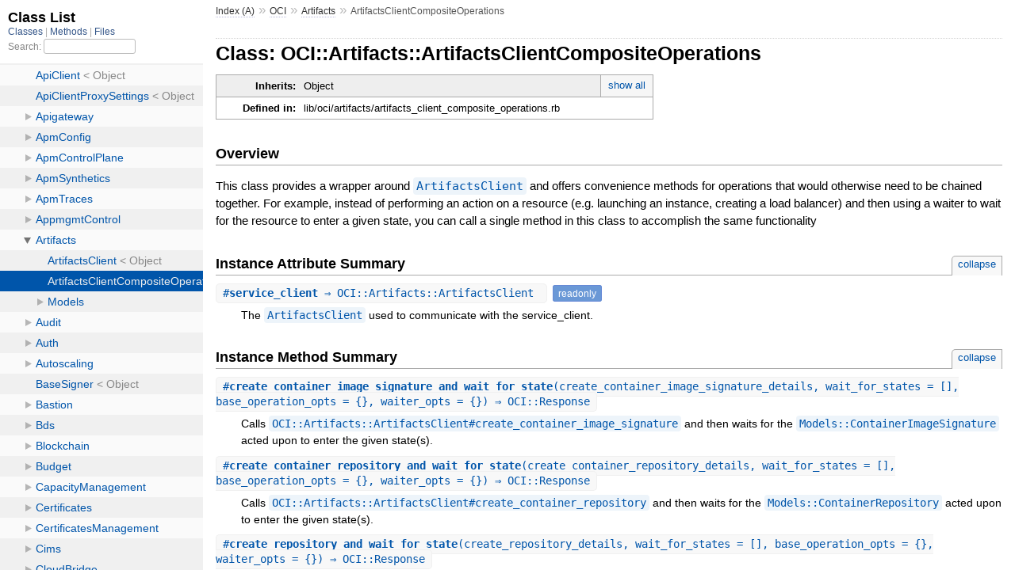

--- FILE ---
content_type: text/html
request_url: https://docs.oracle.com/en-us/iaas/tools/ruby/2.22.0/OCI/Artifacts/ArtifactsClientCompositeOperations.html
body_size: 8622
content:
<!DOCTYPE html>
<html>
  <head>
    <meta charset="utf-8">
<meta name="viewport" content="width=device-width, initial-scale=1.0">
<title>
  Class: OCI::Artifacts::ArtifactsClientCompositeOperations
  
    &mdash; Documentation by YARD 0.9.36
  
</title>

  <link rel="stylesheet" href="../../css/style.css" type="text/css" />

  <link rel="stylesheet" href="../../css/common.css" type="text/css" />

<script type="text/javascript">
  pathId = "OCI::Artifacts::ArtifactsClientCompositeOperations";
  relpath = '../../';
</script>


  <script type="text/javascript" charset="utf-8" src="../../js/jquery.js"></script>

  <script type="text/javascript" charset="utf-8" src="../../js/app.js"></script>


  </head>
  <body>
    <div class="nav_wrap">
      <iframe id="nav" src="../../class_list.html?1"></iframe>
      <div id="resizer"></div>
    </div>

    <div id="main" tabindex="-1">
      <div id="header">
        <div id="menu">
  
    <a href="../../_index.html">Index (A)</a> &raquo;
    <span class='title'><span class='object_link'><a href="../../OCI.html" title="OCI (module)">OCI</a></span></span> &raquo; <span class='title'><span class='object_link'><a href="../Artifacts.html" title="OCI::Artifacts (module)">Artifacts</a></span></span>
     &raquo; 
    <span class="title">ArtifactsClientCompositeOperations</span>
  
</div>

        <div id="search">
  
    <a class="full_list_link" id="class_list_link"
        href="../../class_list.html">

        <svg width="24" height="24">
          <rect x="0" y="4" width="24" height="4" rx="1" ry="1"></rect>
          <rect x="0" y="12" width="24" height="4" rx="1" ry="1"></rect>
          <rect x="0" y="20" width="24" height="4" rx="1" ry="1"></rect>
        </svg>
    </a>
  
</div>
        <div class="clear"></div>
      </div>

      <div id="content"><h1>Class: OCI::Artifacts::ArtifactsClientCompositeOperations
  
  
  
</h1>
<div class="box_info">
  
  <dl>
    <dt>Inherits:</dt>
    <dd>
      <span class="inheritName">Object</span>
      
        <ul class="fullTree">
          <li>Object</li>
          
            <li class="next">OCI::Artifacts::ArtifactsClientCompositeOperations</li>
          
        </ul>
        <a href="#" class="inheritanceTree">show all</a>
      
    </dd>
  </dl>
  

  
  
  
  
  

  

  
  <dl>
    <dt>Defined in:</dt>
    <dd>lib/oci/artifacts/artifacts_client_composite_operations.rb</dd>
  </dl>
  
</div>

<h2>Overview</h2><div class="docstring">
  <div class="discussion">
    
<p>This class provides a wrapper around <span class='object_link'><a href="ArtifactsClient.html" title="OCI::Artifacts::ArtifactsClient (class)">ArtifactsClient</a></span> and offers convenience methods for operations that would otherwise need to be chained together. For example, instead of performing an action on a resource (e.g. launching an instance, creating a load balancer) and then using a waiter to wait for the resource to enter a given state, you can call a single method in this class to accomplish the same functionality</p>


  </div>
</div>
<div class="tags">
  

</div>



  <h2>Instance Attribute Summary <small><a href="#" class="summary_toggle">collapse</a></small></h2>
  <ul class="summary">
    
      <li class="public ">
  <span class="summary_signature">
    
      <a href="#service_client-instance_method" title="#service_client (instance method)">#<strong>service_client</strong>  &#x21d2; OCI::Artifacts::ArtifactsClient </a>
    

    
  </span>
  
  
  
    
      <span class="note title readonly">readonly</span>
    
    
  
  
  
  
  

  
    <span class="summary_desc"><div class='inline'>
<p>The <span class='object_link'><a href="ArtifactsClient.html" title="OCI::Artifacts::ArtifactsClient (class)">ArtifactsClient</a></span> used to communicate with the service_client.</p>
</div></span>
  
</li>

    
  </ul>




  
    <h2>
      Instance Method Summary
      <small><a href="#" class="summary_toggle">collapse</a></small>
    </h2>

    <ul class="summary">
      
        <li class="public ">
  <span class="summary_signature">
    
      <a href="#create_container_image_signature_and_wait_for_state-instance_method" title="#create_container_image_signature_and_wait_for_state (instance method)">#<strong>create_container_image_signature_and_wait_for_state</strong>(create_container_image_signature_details, wait_for_states = [], base_operation_opts = {}, waiter_opts = {})  &#x21d2; OCI::Response </a>
    

    
  </span>
  
  
  
  
  
  
  

  
    <span class="summary_desc"><div class='inline'>
<p>Calls <span class='object_link'><a href="ArtifactsClient.html#create_container_image_signature-instance_method" title="OCI::Artifacts::ArtifactsClient#create_container_image_signature (method)">OCI::Artifacts::ArtifactsClient#create_container_image_signature</a></span> and then waits for the <span class='object_link'><a href="Models/ContainerImageSignature.html" title="OCI::Artifacts::Models::ContainerImageSignature (class)">Models::ContainerImageSignature</a></span> acted upon to enter the given state(s).</p>
</div></span>
  
</li>

      
        <li class="public ">
  <span class="summary_signature">
    
      <a href="#create_container_repository_and_wait_for_state-instance_method" title="#create_container_repository_and_wait_for_state (instance method)">#<strong>create_container_repository_and_wait_for_state</strong>(create_container_repository_details, wait_for_states = [], base_operation_opts = {}, waiter_opts = {})  &#x21d2; OCI::Response </a>
    

    
  </span>
  
  
  
  
  
  
  

  
    <span class="summary_desc"><div class='inline'>
<p>Calls <span class='object_link'><a href="ArtifactsClient.html#create_container_repository-instance_method" title="OCI::Artifacts::ArtifactsClient#create_container_repository (method)">OCI::Artifacts::ArtifactsClient#create_container_repository</a></span> and then waits for the <span class='object_link'><a href="Models/ContainerRepository.html" title="OCI::Artifacts::Models::ContainerRepository (class)">Models::ContainerRepository</a></span> acted upon to enter the given state(s).</p>
</div></span>
  
</li>

      
        <li class="public ">
  <span class="summary_signature">
    
      <a href="#create_repository_and_wait_for_state-instance_method" title="#create_repository_and_wait_for_state (instance method)">#<strong>create_repository_and_wait_for_state</strong>(create_repository_details, wait_for_states = [], base_operation_opts = {}, waiter_opts = {})  &#x21d2; OCI::Response </a>
    

    
  </span>
  
  
  
  
  
  
  

  
    <span class="summary_desc"><div class='inline'>
<p>Calls <span class='object_link'><a href="ArtifactsClient.html#create_repository-instance_method" title="OCI::Artifacts::ArtifactsClient#create_repository (method)">OCI::Artifacts::ArtifactsClient#create_repository</a></span> and then waits for the <span class='object_link'><a href="Models/Repository.html" title="OCI::Artifacts::Models::Repository (class)">Models::Repository</a></span> acted upon to enter the given state(s).</p>
</div></span>
  
</li>

      
        <li class="public ">
  <span class="summary_signature">
    
      <a href="#delete_container_image_and_wait_for_state-instance_method" title="#delete_container_image_and_wait_for_state (instance method)">#<strong>delete_container_image_and_wait_for_state</strong>(image_id, wait_for_states = [], base_operation_opts = {}, waiter_opts = {})  &#x21d2; OCI::Response </a>
    

    
  </span>
  
  
  
  
  
  
  

  
    <span class="summary_desc"><div class='inline'>
<p>Calls <span class='object_link'><a href="ArtifactsClient.html#delete_container_image-instance_method" title="OCI::Artifacts::ArtifactsClient#delete_container_image (method)">OCI::Artifacts::ArtifactsClient#delete_container_image</a></span> and then waits for the <span class='object_link'><a href="Models/ContainerImage.html" title="OCI::Artifacts::Models::ContainerImage (class)">Models::ContainerImage</a></span> acted upon to enter the given state(s).</p>
</div></span>
  
</li>

      
        <li class="public ">
  <span class="summary_signature">
    
      <a href="#delete_container_image_signature_and_wait_for_state-instance_method" title="#delete_container_image_signature_and_wait_for_state (instance method)">#<strong>delete_container_image_signature_and_wait_for_state</strong>(image_signature_id, wait_for_states = [], base_operation_opts = {}, waiter_opts = {})  &#x21d2; OCI::Response </a>
    

    
  </span>
  
  
  
  
  
  
  

  
    <span class="summary_desc"><div class='inline'>
<p>Calls <span class='object_link'><a href="ArtifactsClient.html#delete_container_image_signature-instance_method" title="OCI::Artifacts::ArtifactsClient#delete_container_image_signature (method)">OCI::Artifacts::ArtifactsClient#delete_container_image_signature</a></span> and then waits for the <span class='object_link'><a href="Models/ContainerImageSignature.html" title="OCI::Artifacts::Models::ContainerImageSignature (class)">Models::ContainerImageSignature</a></span> acted upon to enter the given state(s).</p>
</div></span>
  
</li>

      
        <li class="public ">
  <span class="summary_signature">
    
      <a href="#delete_container_repository_and_wait_for_state-instance_method" title="#delete_container_repository_and_wait_for_state (instance method)">#<strong>delete_container_repository_and_wait_for_state</strong>(repository_id, wait_for_states = [], base_operation_opts = {}, waiter_opts = {})  &#x21d2; OCI::Response </a>
    

    
  </span>
  
  
  
  
  
  
  

  
    <span class="summary_desc"><div class='inline'>
<p>Calls <span class='object_link'><a href="ArtifactsClient.html#delete_container_repository-instance_method" title="OCI::Artifacts::ArtifactsClient#delete_container_repository (method)">OCI::Artifacts::ArtifactsClient#delete_container_repository</a></span> and then waits for the <span class='object_link'><a href="Models/ContainerRepository.html" title="OCI::Artifacts::Models::ContainerRepository (class)">Models::ContainerRepository</a></span> acted upon to enter the given state(s).</p>
</div></span>
  
</li>

      
        <li class="public ">
  <span class="summary_signature">
    
      <a href="#delete_generic_artifact_and_wait_for_state-instance_method" title="#delete_generic_artifact_and_wait_for_state (instance method)">#<strong>delete_generic_artifact_and_wait_for_state</strong>(artifact_id, wait_for_states = [], base_operation_opts = {}, waiter_opts = {})  &#x21d2; OCI::Response </a>
    

    
  </span>
  
  
  
  
  
  
  

  
    <span class="summary_desc"><div class='inline'>
<p>Calls <span class='object_link'><a href="ArtifactsClient.html#delete_generic_artifact-instance_method" title="OCI::Artifacts::ArtifactsClient#delete_generic_artifact (method)">OCI::Artifacts::ArtifactsClient#delete_generic_artifact</a></span> and then waits for the <span class='object_link'><a href="Models/GenericArtifact.html" title="OCI::Artifacts::Models::GenericArtifact (class)">Models::GenericArtifact</a></span> acted upon to enter the given state(s).</p>
</div></span>
  
</li>

      
        <li class="public ">
  <span class="summary_signature">
    
      <a href="#delete_repository_and_wait_for_state-instance_method" title="#delete_repository_and_wait_for_state (instance method)">#<strong>delete_repository_and_wait_for_state</strong>(repository_id, wait_for_states = [], base_operation_opts = {}, waiter_opts = {})  &#x21d2; OCI::Response </a>
    

    
  </span>
  
  
  
  
  
  
  

  
    <span class="summary_desc"><div class='inline'>
<p>Calls <span class='object_link'><a href="ArtifactsClient.html#delete_repository-instance_method" title="OCI::Artifacts::ArtifactsClient#delete_repository (method)">OCI::Artifacts::ArtifactsClient#delete_repository</a></span> and then waits for the <span class='object_link'><a href="Models/Repository.html" title="OCI::Artifacts::Models::Repository (class)">Models::Repository</a></span> acted upon to enter the given state(s).</p>
</div></span>
  
</li>

      
        <li class="public ">
  <span class="summary_signature">
    
      <a href="#initialize-instance_method" title="#initialize (instance method)">#<strong>initialize</strong>(service_client = OCI::Artifacts::ArtifactsClient.new)  &#x21d2; ArtifactsClientCompositeOperations </a>
    

    
  </span>
  
  
    <span class="note title constructor">constructor</span>
  
  
  
  
  
  

  
    <span class="summary_desc"><div class='inline'>
<p>Initializes a new ArtifactsClientCompositeOperations.</p>
</div></span>
  
</li>

      
        <li class="public ">
  <span class="summary_signature">
    
      <a href="#remove_container_version_and_wait_for_state-instance_method" title="#remove_container_version_and_wait_for_state (instance method)">#<strong>remove_container_version_and_wait_for_state</strong>(image_id, remove_container_version_details, wait_for_states = [], base_operation_opts = {}, waiter_opts = {})  &#x21d2; OCI::Response </a>
    

    
  </span>
  
  
  
  
  
  
  

  
    <span class="summary_desc"><div class='inline'>
<p>Calls <span class='object_link'><a href="ArtifactsClient.html#remove_container_version-instance_method" title="OCI::Artifacts::ArtifactsClient#remove_container_version (method)">OCI::Artifacts::ArtifactsClient#remove_container_version</a></span> and then waits for the <span class='object_link'><a href="Models/ContainerImage.html" title="OCI::Artifacts::Models::ContainerImage (class)">Models::ContainerImage</a></span> acted upon to enter the given state(s).</p>
</div></span>
  
</li>

      
        <li class="public ">
  <span class="summary_signature">
    
      <a href="#restore_container_image_and_wait_for_state-instance_method" title="#restore_container_image_and_wait_for_state (instance method)">#<strong>restore_container_image_and_wait_for_state</strong>(image_id, restore_container_image_details, wait_for_states = [], base_operation_opts = {}, waiter_opts = {})  &#x21d2; OCI::Response </a>
    

    
  </span>
  
  
  
  
  
  
  

  
    <span class="summary_desc"><div class='inline'>
<p>Calls <span class='object_link'><a href="ArtifactsClient.html#restore_container_image-instance_method" title="OCI::Artifacts::ArtifactsClient#restore_container_image (method)">OCI::Artifacts::ArtifactsClient#restore_container_image</a></span> and then waits for the <span class='object_link'><a href="Models/ContainerImage.html" title="OCI::Artifacts::Models::ContainerImage (class)">Models::ContainerImage</a></span> acted upon to enter the given state(s).</p>
</div></span>
  
</li>

      
        <li class="public ">
  <span class="summary_signature">
    
      <a href="#update_container_image_and_wait_for_state-instance_method" title="#update_container_image_and_wait_for_state (instance method)">#<strong>update_container_image_and_wait_for_state</strong>(image_id, update_container_image_details, wait_for_states = [], base_operation_opts = {}, waiter_opts = {})  &#x21d2; OCI::Response </a>
    

    
  </span>
  
  
  
  
  
  
  

  
    <span class="summary_desc"><div class='inline'>
<p>Calls <span class='object_link'><a href="ArtifactsClient.html#update_container_image-instance_method" title="OCI::Artifacts::ArtifactsClient#update_container_image (method)">OCI::Artifacts::ArtifactsClient#update_container_image</a></span> and then waits for the <span class='object_link'><a href="Models/ContainerImage.html" title="OCI::Artifacts::Models::ContainerImage (class)">Models::ContainerImage</a></span> acted upon to enter the given state(s).</p>
</div></span>
  
</li>

      
        <li class="public ">
  <span class="summary_signature">
    
      <a href="#update_container_image_signature_and_wait_for_state-instance_method" title="#update_container_image_signature_and_wait_for_state (instance method)">#<strong>update_container_image_signature_and_wait_for_state</strong>(image_signature_id, update_container_image_signature_details, wait_for_states = [], base_operation_opts = {}, waiter_opts = {})  &#x21d2; OCI::Response </a>
    

    
  </span>
  
  
  
  
  
  
  

  
    <span class="summary_desc"><div class='inline'>
<p>Calls <span class='object_link'><a href="ArtifactsClient.html#update_container_image_signature-instance_method" title="OCI::Artifacts::ArtifactsClient#update_container_image_signature (method)">OCI::Artifacts::ArtifactsClient#update_container_image_signature</a></span> and then waits for the <span class='object_link'><a href="Models/ContainerImageSignature.html" title="OCI::Artifacts::Models::ContainerImageSignature (class)">Models::ContainerImageSignature</a></span> acted upon to enter the given state(s).</p>
</div></span>
  
</li>

      
        <li class="public ">
  <span class="summary_signature">
    
      <a href="#update_container_repository_and_wait_for_state-instance_method" title="#update_container_repository_and_wait_for_state (instance method)">#<strong>update_container_repository_and_wait_for_state</strong>(repository_id, update_container_repository_details, wait_for_states = [], base_operation_opts = {}, waiter_opts = {})  &#x21d2; OCI::Response </a>
    

    
  </span>
  
  
  
  
  
  
  

  
    <span class="summary_desc"><div class='inline'>
<p>Calls <span class='object_link'><a href="ArtifactsClient.html#update_container_repository-instance_method" title="OCI::Artifacts::ArtifactsClient#update_container_repository (method)">OCI::Artifacts::ArtifactsClient#update_container_repository</a></span> and then waits for the <span class='object_link'><a href="Models/ContainerRepository.html" title="OCI::Artifacts::Models::ContainerRepository (class)">Models::ContainerRepository</a></span> acted upon to enter the given state(s).</p>
</div></span>
  
</li>

      
        <li class="public ">
  <span class="summary_signature">
    
      <a href="#update_generic_artifact_and_wait_for_state-instance_method" title="#update_generic_artifact_and_wait_for_state (instance method)">#<strong>update_generic_artifact_and_wait_for_state</strong>(artifact_id, update_generic_artifact_details, wait_for_states = [], base_operation_opts = {}, waiter_opts = {})  &#x21d2; OCI::Response </a>
    

    
  </span>
  
  
  
  
  
  
  

  
    <span class="summary_desc"><div class='inline'>
<p>Calls <span class='object_link'><a href="ArtifactsClient.html#update_generic_artifact-instance_method" title="OCI::Artifacts::ArtifactsClient#update_generic_artifact (method)">OCI::Artifacts::ArtifactsClient#update_generic_artifact</a></span> and then waits for the <span class='object_link'><a href="Models/GenericArtifact.html" title="OCI::Artifacts::Models::GenericArtifact (class)">Models::GenericArtifact</a></span> acted upon to enter the given state(s).</p>
</div></span>
  
</li>

      
        <li class="public ">
  <span class="summary_signature">
    
      <a href="#update_repository_and_wait_for_state-instance_method" title="#update_repository_and_wait_for_state (instance method)">#<strong>update_repository_and_wait_for_state</strong>(repository_id, update_repository_details, wait_for_states = [], base_operation_opts = {}, waiter_opts = {})  &#x21d2; OCI::Response </a>
    

    
  </span>
  
  
  
  
  
  
  

  
    <span class="summary_desc"><div class='inline'>
<p>Calls <span class='object_link'><a href="ArtifactsClient.html#update_repository-instance_method" title="OCI::Artifacts::ArtifactsClient#update_repository (method)">OCI::Artifacts::ArtifactsClient#update_repository</a></span> and then waits for the <span class='object_link'><a href="Models/Repository.html" title="OCI::Artifacts::Models::Repository (class)">Models::Repository</a></span> acted upon to enter the given state(s).</p>
</div></span>
  
</li>

      
    </ul>
  

<div id="constructor_details" class="method_details_list">
  <h2>Constructor Details</h2>
  
    <div class="method_details first">
  <h3 class="signature first" id="initialize-instance_method">
  
    #<strong>initialize</strong>(service_client = OCI::Artifacts::ArtifactsClient.new)  &#x21d2; <tt><span class='object_link'><a href="" title="OCI::Artifacts::ArtifactsClientCompositeOperations (class)">ArtifactsClientCompositeOperations</a></span></tt> 
  

  

  
</h3><div class="docstring">
  <div class="discussion">
    
<p>Initializes a new ArtifactsClientCompositeOperations</p>


  </div>
</div>
<div class="tags">
  <p class="tag_title">Parameters:</p>
<ul class="param">
  
    <li>
      
        <span class='name'>service_client</span>
      
      
        <span class='type'>(<tt><span class='object_link'><a href="ArtifactsClient.html" title="OCI::Artifacts::ArtifactsClient (class)">OCI::Artifacts::ArtifactsClient</a></span></tt>)</span>
      
      
        <em class="default">(defaults to: <tt>OCI::Artifacts::ArtifactsClient.new</tt>)</em>
      
      
        &mdash;
        <div class='inline'>
<p>The client used to communicate with the service. Defaults to a new service client created via <span class='object_link'><a href="ArtifactsClient.html#initialize-instance_method" title="OCI::Artifacts::ArtifactsClient#initialize (method)">OCI::Artifacts::ArtifactsClient#initialize</a></span> with no arguments</p>
</div>
      
    </li>
  
</ul>


</div><table class="source_code">
  <tr>
    <td>
      <pre class="lines">


22
23
24</pre>
    </td>
    <td>
      <pre class="code"><span class="info file"># File 'lib/oci/artifacts/artifacts_client_composite_operations.rb', line 22</span>

<span class='kw'>def</span> <span class='id identifier rubyid_initialize'>initialize</span><span class='lparen'>(</span><span class='id identifier rubyid_service_client'>service_client</span> <span class='op'>=</span> <span class='const'><span class='object_link'><a href="../../OCI.html" title="OCI (module)">OCI</a></span></span><span class='op'>::</span><span class='const'><span class='object_link'><a href="../Artifacts.html" title="OCI::Artifacts (module)">Artifacts</a></span></span><span class='op'>::</span><span class='const'><span class='object_link'><a href="ArtifactsClient.html" title="OCI::Artifacts::ArtifactsClient (class)">ArtifactsClient</a></span></span><span class='period'>.</span><span class='id identifier rubyid_new'><span class='object_link'><a href="ArtifactsClient.html#initialize-instance_method" title="OCI::Artifacts::ArtifactsClient#initialize (method)">new</a></span></span><span class='rparen'>)</span>
  <span class='ivar'>@service_client</span> <span class='op'>=</span> <span class='id identifier rubyid_service_client'>service_client</span>
<span class='kw'>end</span></pre>
    </td>
  </tr>
</table>
</div>
  
</div>

  <div id="instance_attr_details" class="attr_details">
    <h2>Instance Attribute Details</h2>
    
      
      <span id=""></span>
      <div class="method_details first">
  <h3 class="signature first" id="service_client-instance_method">
  
    #<strong>service_client</strong>  &#x21d2; <tt><span class='object_link'><a href="ArtifactsClient.html" title="OCI::Artifacts::ArtifactsClient (class)">OCI::Artifacts::ArtifactsClient</a></span></tt>  <span class="extras">(readonly)</span>
  

  

  
</h3><div class="docstring">
  <div class="discussion">
    
<p>The <span class='object_link'><a href="ArtifactsClient.html" title="OCI::Artifacts::ArtifactsClient (class)">OCI::Artifacts::ArtifactsClient</a></span> used to communicate with the service_client</p>


  </div>
</div>
<div class="tags">
  
<p class="tag_title">Returns:</p>
<ul class="return">
  
    <li>
      
      
        <span class='type'>(<tt><span class='object_link'><a href="ArtifactsClient.html" title="OCI::Artifacts::ArtifactsClient (class)">OCI::Artifacts::ArtifactsClient</a></span></tt>)</span>
      
      
      
    </li>
  
</ul>

</div><table class="source_code">
  <tr>
    <td>
      <pre class="lines">


16
17
18</pre>
    </td>
    <td>
      <pre class="code"><span class="info file"># File 'lib/oci/artifacts/artifacts_client_composite_operations.rb', line 16</span>

<span class='kw'>def</span> <span class='id identifier rubyid_service_client'>service_client</span>
  <span class='ivar'>@service_client</span>
<span class='kw'>end</span></pre>
    </td>
  </tr>
</table>
</div>
    
  </div>


  <div id="instance_method_details" class="method_details_list">
    <h2>Instance Method Details</h2>

    
      <div class="method_details first">
  <h3 class="signature first" id="create_container_image_signature_and_wait_for_state-instance_method">
  
    #<strong>create_container_image_signature_and_wait_for_state</strong>(create_container_image_signature_details, wait_for_states = [], base_operation_opts = {}, waiter_opts = {})  &#x21d2; <tt><span class='object_link'><a href="../Response.html" title="OCI::Response (class)">OCI::Response</a></span></tt> 
  

  

  
</h3><div class="docstring">
  <div class="discussion">
    
<p>Calls <span class='object_link'><a href="ArtifactsClient.html#create_container_image_signature-instance_method" title="OCI::Artifacts::ArtifactsClient#create_container_image_signature (method)">OCI::Artifacts::ArtifactsClient#create_container_image_signature</a></span> and then waits for the <span class='object_link'><a href="Models/ContainerImageSignature.html" title="OCI::Artifacts::Models::ContainerImageSignature (class)">Models::ContainerImageSignature</a></span> acted upon to enter the given state(s).</p>


  </div>
</div>
<div class="tags">
  <p class="tag_title">Parameters:</p>
<ul class="param">
  
    <li>
      
        <span class='name'>create_container_image_signature_details</span>
      
      
        <span class='type'>(<tt><span class='object_link'><a href="Models/CreateContainerImageSignatureDetails.html" title="OCI::Artifacts::Models::CreateContainerImageSignatureDetails (class)">OCI::Artifacts::Models::CreateContainerImageSignatureDetails</a></span></tt>)</span>
      
      
      
        &mdash;
        <div class='inline'>
<p>Upload container image signature details</p>
</div>
      
    </li>
  
    <li>
      
        <span class='name'>wait_for_states</span>
      
      
        <span class='type'>(<tt>Array&lt;String&gt;</tt>)</span>
      
      
        <em class="default">(defaults to: <tt>[]</tt>)</em>
      
      
        &mdash;
        <div class='inline'>
<p>An array of states to wait on. These should be valid values for <span class='object_link'><a href="Models/ContainerImageSignature.html#lifecycle_state-instance_method" title="OCI::Artifacts::Models::ContainerImageSignature#lifecycle_state (method)">Models::ContainerImageSignature#lifecycle_state</a></span></p>
</div>
      
    </li>
  
    <li>
      
        <span class='name'>base_operation_opts</span>
      
      
        <span class='type'>(<tt>Hash</tt>)</span>
      
      
        <em class="default">(defaults to: <tt>{}</tt>)</em>
      
      
        &mdash;
        <div class='inline'>
<p>Any optional arguments accepted by <span class='object_link'><a href="ArtifactsClient.html#create_container_image_signature-instance_method" title="OCI::Artifacts::ArtifactsClient#create_container_image_signature (method)">OCI::Artifacts::ArtifactsClient#create_container_image_signature</a></span></p>
</div>
      
    </li>
  
    <li>
      
        <span class='name'>waiter_opts</span>
      
      
        <span class='type'>(<tt>Hash</tt>)</span>
      
      
        <em class="default">(defaults to: <tt>{}</tt>)</em>
      
      
        &mdash;
        <div class='inline'>
<p>Optional arguments for the waiter. Keys should be symbols, and the following keys are supported: * max_interval_seconds: The maximum interval between queries, in seconds. * max_wait_seconds The maximum time to wait, in seconds</p>
</div>
      
    </li>
  
</ul>

<p class="tag_title">Returns:</p>
<ul class="return">
  
    <li>
      
      
        <span class='type'>(<tt><span class='object_link'><a href="../Response.html" title="OCI::Response (class)">OCI::Response</a></span></tt>)</span>
      
      
      
        &mdash;
        <div class='inline'>
<p>A <span class='object_link'><a href="../Response.html" title="OCI::Response (class)">Response</a></span> object with data of type <span class='object_link'><a href="Models/ContainerImageSignature.html" title="OCI::Artifacts::Models::ContainerImageSignature (class)">Models::ContainerImageSignature</a></span></p>
</div>
      
    </li>
  
</ul>

</div><table class="source_code">
  <tr>
    <td>
      <pre class="lines">


41
42
43
44
45
46
47
48
49
50
51
52
53
54
55
56
57
58
59
60
61</pre>
    </td>
    <td>
      <pre class="code"><span class="info file"># File 'lib/oci/artifacts/artifacts_client_composite_operations.rb', line 41</span>

<span class='kw'>def</span> <span class='id identifier rubyid_create_container_image_signature_and_wait_for_state'>create_container_image_signature_and_wait_for_state</span><span class='lparen'>(</span><span class='id identifier rubyid_create_container_image_signature_details'>create_container_image_signature_details</span><span class='comma'>,</span> <span class='id identifier rubyid_wait_for_states'>wait_for_states</span> <span class='op'>=</span> <span class='lbracket'>[</span><span class='rbracket'>]</span><span class='comma'>,</span> <span class='id identifier rubyid_base_operation_opts'>base_operation_opts</span> <span class='op'>=</span> <span class='lbrace'>{</span><span class='rbrace'>}</span><span class='comma'>,</span> <span class='id identifier rubyid_waiter_opts'>waiter_opts</span> <span class='op'>=</span> <span class='lbrace'>{</span><span class='rbrace'>}</span><span class='rparen'>)</span>
  <span class='id identifier rubyid_operation_result'>operation_result</span> <span class='op'>=</span> <span class='ivar'>@service_client</span><span class='period'>.</span><span class='id identifier rubyid_create_container_image_signature'>create_container_image_signature</span><span class='lparen'>(</span><span class='id identifier rubyid_create_container_image_signature_details'>create_container_image_signature_details</span><span class='comma'>,</span> <span class='id identifier rubyid_base_operation_opts'>base_operation_opts</span><span class='rparen'>)</span>

  <span class='kw'>return</span> <span class='id identifier rubyid_operation_result'>operation_result</span> <span class='kw'>if</span> <span class='id identifier rubyid_wait_for_states'>wait_for_states</span><span class='period'>.</span><span class='id identifier rubyid_empty?'>empty?</span>

  <span class='id identifier rubyid_lowered_wait_for_states'>lowered_wait_for_states</span> <span class='op'>=</span> <span class='id identifier rubyid_wait_for_states'>wait_for_states</span><span class='period'>.</span><span class='id identifier rubyid_map'>map</span><span class='lparen'>(</span><span class='op'>&amp;</span><span class='symbol'>:downcase</span><span class='rparen'>)</span>
  <span class='id identifier rubyid_wait_for_resource_id'>wait_for_resource_id</span> <span class='op'>=</span> <span class='id identifier rubyid_operation_result'>operation_result</span><span class='period'>.</span><span class='id identifier rubyid_data'>data</span><span class='period'>.</span><span class='id identifier rubyid_id'>id</span>

  <span class='kw'>begin</span>
    <span class='id identifier rubyid_waiter_result'>waiter_result</span> <span class='op'>=</span> <span class='ivar'>@service_client</span><span class='period'>.</span><span class='id identifier rubyid_get_container_image_signature'>get_container_image_signature</span><span class='lparen'>(</span><span class='id identifier rubyid_wait_for_resource_id'>wait_for_resource_id</span><span class='rparen'>)</span><span class='period'>.</span><span class='id identifier rubyid_wait_until'>wait_until</span><span class='lparen'>(</span>
      <span class='label'>eval_proc:</span> <span class='tlambda'>-&gt;</span><span class='lparen'>(</span><span class='id identifier rubyid_response'>response</span><span class='rparen'>)</span> <span class='tlambeg'>{</span> <span class='id identifier rubyid_response'>response</span><span class='period'>.</span><span class='id identifier rubyid_data'>data</span><span class='period'>.</span><span class='id identifier rubyid_respond_to?'>respond_to?</span><span class='lparen'>(</span><span class='symbol'>:lifecycle_state</span><span class='rparen'>)</span> <span class='op'>&amp;&amp;</span> <span class='id identifier rubyid_lowered_wait_for_states'>lowered_wait_for_states</span><span class='period'>.</span><span class='id identifier rubyid_include?'>include?</span><span class='lparen'>(</span><span class='id identifier rubyid_response'>response</span><span class='period'>.</span><span class='id identifier rubyid_data'>data</span><span class='period'>.</span><span class='id identifier rubyid_lifecycle_state'>lifecycle_state</span><span class='period'>.</span><span class='id identifier rubyid_downcase'>downcase</span><span class='rparen'>)</span> <span class='rbrace'>}</span><span class='comma'>,</span>
      <span class='label'>max_interval_seconds:</span> <span class='id identifier rubyid_waiter_opts'>waiter_opts</span><span class='period'>.</span><span class='id identifier rubyid_key?'>key?</span><span class='lparen'>(</span><span class='symbol'>:max_interval_seconds</span><span class='rparen'>)</span> <span class='op'>?</span> <span class='id identifier rubyid_waiter_opts'>waiter_opts</span><span class='lbracket'>[</span><span class='symbol'>:max_interval_seconds</span><span class='rbracket'>]</span> <span class='op'>:</span> <span class='int'>30</span><span class='comma'>,</span>
      <span class='label'>max_wait_seconds:</span> <span class='id identifier rubyid_waiter_opts'>waiter_opts</span><span class='period'>.</span><span class='id identifier rubyid_key?'>key?</span><span class='lparen'>(</span><span class='symbol'>:max_wait_seconds</span><span class='rparen'>)</span> <span class='op'>?</span> <span class='id identifier rubyid_waiter_opts'>waiter_opts</span><span class='lbracket'>[</span><span class='symbol'>:max_wait_seconds</span><span class='rbracket'>]</span> <span class='op'>:</span> <span class='int'>1200</span>
    <span class='rparen'>)</span>
    <span class='id identifier rubyid_result_to_return'>result_to_return</span> <span class='op'>=</span> <span class='id identifier rubyid_waiter_result'>waiter_result</span>

    <span class='kw'>return</span> <span class='id identifier rubyid_result_to_return'>result_to_return</span>
  <span class='kw'>rescue</span> <span class='const'>StandardError</span>
    <span class='id identifier rubyid_raise'>raise</span> <span class='const'><span class='object_link'><a href="../../OCI.html" title="OCI (module)">OCI</a></span></span><span class='op'>::</span><span class='const'><span class='object_link'><a href="../Errors.html" title="OCI::Errors (module)">Errors</a></span></span><span class='op'>::</span><span class='const'><span class='object_link'><a href="../Errors/CompositeOperationError.html" title="OCI::Errors::CompositeOperationError (class)">CompositeOperationError</a></span></span><span class='period'>.</span><span class='id identifier rubyid_new'><span class='object_link'><a href="../Errors/CompositeOperationError.html#initialize-instance_method" title="OCI::Errors::CompositeOperationError#initialize (method)">new</a></span></span><span class='lparen'>(</span><span class='label'>partial_results:</span> <span class='lbracket'>[</span><span class='id identifier rubyid_operation_result'>operation_result</span><span class='rbracket'>]</span><span class='rparen'>)</span>
  <span class='kw'>end</span>
<span class='kw'>end</span></pre>
    </td>
  </tr>
</table>
</div>
    
      <div class="method_details ">
  <h3 class="signature " id="create_container_repository_and_wait_for_state-instance_method">
  
    #<strong>create_container_repository_and_wait_for_state</strong>(create_container_repository_details, wait_for_states = [], base_operation_opts = {}, waiter_opts = {})  &#x21d2; <tt><span class='object_link'><a href="../Response.html" title="OCI::Response (class)">OCI::Response</a></span></tt> 
  

  

  
</h3><div class="docstring">
  <div class="discussion">
    
<p>Calls <span class='object_link'><a href="ArtifactsClient.html#create_container_repository-instance_method" title="OCI::Artifacts::ArtifactsClient#create_container_repository (method)">OCI::Artifacts::ArtifactsClient#create_container_repository</a></span> and then waits for the <span class='object_link'><a href="Models/ContainerRepository.html" title="OCI::Artifacts::Models::ContainerRepository (class)">Models::ContainerRepository</a></span> acted upon to enter the given state(s).</p>


  </div>
</div>
<div class="tags">
  <p class="tag_title">Parameters:</p>
<ul class="param">
  
    <li>
      
        <span class='name'>create_container_repository_details</span>
      
      
        <span class='type'>(<tt><span class='object_link'><a href="Models/CreateContainerRepositoryDetails.html" title="OCI::Artifacts::Models::CreateContainerRepositoryDetails (class)">OCI::Artifacts::Models::CreateContainerRepositoryDetails</a></span></tt>)</span>
      
      
      
        &mdash;
        <div class='inline'>
<p>Create container repository details.</p>
</div>
      
    </li>
  
    <li>
      
        <span class='name'>wait_for_states</span>
      
      
        <span class='type'>(<tt>Array&lt;String&gt;</tt>)</span>
      
      
        <em class="default">(defaults to: <tt>[]</tt>)</em>
      
      
        &mdash;
        <div class='inline'>
<p>An array of states to wait on. These should be valid values for <span class='object_link'><a href="Models/ContainerRepository.html#lifecycle_state-instance_method" title="OCI::Artifacts::Models::ContainerRepository#lifecycle_state (method)">Models::ContainerRepository#lifecycle_state</a></span></p>
</div>
      
    </li>
  
    <li>
      
        <span class='name'>base_operation_opts</span>
      
      
        <span class='type'>(<tt>Hash</tt>)</span>
      
      
        <em class="default">(defaults to: <tt>{}</tt>)</em>
      
      
        &mdash;
        <div class='inline'>
<p>Any optional arguments accepted by <span class='object_link'><a href="ArtifactsClient.html#create_container_repository-instance_method" title="OCI::Artifacts::ArtifactsClient#create_container_repository (method)">OCI::Artifacts::ArtifactsClient#create_container_repository</a></span></p>
</div>
      
    </li>
  
    <li>
      
        <span class='name'>waiter_opts</span>
      
      
        <span class='type'>(<tt>Hash</tt>)</span>
      
      
        <em class="default">(defaults to: <tt>{}</tt>)</em>
      
      
        &mdash;
        <div class='inline'>
<p>Optional arguments for the waiter. Keys should be symbols, and the following keys are supported: * max_interval_seconds: The maximum interval between queries, in seconds. * max_wait_seconds The maximum time to wait, in seconds</p>
</div>
      
    </li>
  
</ul>

<p class="tag_title">Returns:</p>
<ul class="return">
  
    <li>
      
      
        <span class='type'>(<tt><span class='object_link'><a href="../Response.html" title="OCI::Response (class)">OCI::Response</a></span></tt>)</span>
      
      
      
        &mdash;
        <div class='inline'>
<p>A <span class='object_link'><a href="../Response.html" title="OCI::Response (class)">Response</a></span> object with data of type <span class='object_link'><a href="Models/ContainerRepository.html" title="OCI::Artifacts::Models::ContainerRepository (class)">Models::ContainerRepository</a></span></p>
</div>
      
    </li>
  
</ul>

</div><table class="source_code">
  <tr>
    <td>
      <pre class="lines">


80
81
82
83
84
85
86
87
88
89
90
91
92
93
94
95
96
97
98
99
100</pre>
    </td>
    <td>
      <pre class="code"><span class="info file"># File 'lib/oci/artifacts/artifacts_client_composite_operations.rb', line 80</span>

<span class='kw'>def</span> <span class='id identifier rubyid_create_container_repository_and_wait_for_state'>create_container_repository_and_wait_for_state</span><span class='lparen'>(</span><span class='id identifier rubyid_create_container_repository_details'>create_container_repository_details</span><span class='comma'>,</span> <span class='id identifier rubyid_wait_for_states'>wait_for_states</span> <span class='op'>=</span> <span class='lbracket'>[</span><span class='rbracket'>]</span><span class='comma'>,</span> <span class='id identifier rubyid_base_operation_opts'>base_operation_opts</span> <span class='op'>=</span> <span class='lbrace'>{</span><span class='rbrace'>}</span><span class='comma'>,</span> <span class='id identifier rubyid_waiter_opts'>waiter_opts</span> <span class='op'>=</span> <span class='lbrace'>{</span><span class='rbrace'>}</span><span class='rparen'>)</span>
  <span class='id identifier rubyid_operation_result'>operation_result</span> <span class='op'>=</span> <span class='ivar'>@service_client</span><span class='period'>.</span><span class='id identifier rubyid_create_container_repository'>create_container_repository</span><span class='lparen'>(</span><span class='id identifier rubyid_create_container_repository_details'>create_container_repository_details</span><span class='comma'>,</span> <span class='id identifier rubyid_base_operation_opts'>base_operation_opts</span><span class='rparen'>)</span>

  <span class='kw'>return</span> <span class='id identifier rubyid_operation_result'>operation_result</span> <span class='kw'>if</span> <span class='id identifier rubyid_wait_for_states'>wait_for_states</span><span class='period'>.</span><span class='id identifier rubyid_empty?'>empty?</span>

  <span class='id identifier rubyid_lowered_wait_for_states'>lowered_wait_for_states</span> <span class='op'>=</span> <span class='id identifier rubyid_wait_for_states'>wait_for_states</span><span class='period'>.</span><span class='id identifier rubyid_map'>map</span><span class='lparen'>(</span><span class='op'>&amp;</span><span class='symbol'>:downcase</span><span class='rparen'>)</span>
  <span class='id identifier rubyid_wait_for_resource_id'>wait_for_resource_id</span> <span class='op'>=</span> <span class='id identifier rubyid_operation_result'>operation_result</span><span class='period'>.</span><span class='id identifier rubyid_data'>data</span><span class='period'>.</span><span class='id identifier rubyid_id'>id</span>

  <span class='kw'>begin</span>
    <span class='id identifier rubyid_waiter_result'>waiter_result</span> <span class='op'>=</span> <span class='ivar'>@service_client</span><span class='period'>.</span><span class='id identifier rubyid_get_container_repository'>get_container_repository</span><span class='lparen'>(</span><span class='id identifier rubyid_wait_for_resource_id'>wait_for_resource_id</span><span class='rparen'>)</span><span class='period'>.</span><span class='id identifier rubyid_wait_until'>wait_until</span><span class='lparen'>(</span>
      <span class='label'>eval_proc:</span> <span class='tlambda'>-&gt;</span><span class='lparen'>(</span><span class='id identifier rubyid_response'>response</span><span class='rparen'>)</span> <span class='tlambeg'>{</span> <span class='id identifier rubyid_response'>response</span><span class='period'>.</span><span class='id identifier rubyid_data'>data</span><span class='period'>.</span><span class='id identifier rubyid_respond_to?'>respond_to?</span><span class='lparen'>(</span><span class='symbol'>:lifecycle_state</span><span class='rparen'>)</span> <span class='op'>&amp;&amp;</span> <span class='id identifier rubyid_lowered_wait_for_states'>lowered_wait_for_states</span><span class='period'>.</span><span class='id identifier rubyid_include?'>include?</span><span class='lparen'>(</span><span class='id identifier rubyid_response'>response</span><span class='period'>.</span><span class='id identifier rubyid_data'>data</span><span class='period'>.</span><span class='id identifier rubyid_lifecycle_state'>lifecycle_state</span><span class='period'>.</span><span class='id identifier rubyid_downcase'>downcase</span><span class='rparen'>)</span> <span class='rbrace'>}</span><span class='comma'>,</span>
      <span class='label'>max_interval_seconds:</span> <span class='id identifier rubyid_waiter_opts'>waiter_opts</span><span class='period'>.</span><span class='id identifier rubyid_key?'>key?</span><span class='lparen'>(</span><span class='symbol'>:max_interval_seconds</span><span class='rparen'>)</span> <span class='op'>?</span> <span class='id identifier rubyid_waiter_opts'>waiter_opts</span><span class='lbracket'>[</span><span class='symbol'>:max_interval_seconds</span><span class='rbracket'>]</span> <span class='op'>:</span> <span class='int'>30</span><span class='comma'>,</span>
      <span class='label'>max_wait_seconds:</span> <span class='id identifier rubyid_waiter_opts'>waiter_opts</span><span class='period'>.</span><span class='id identifier rubyid_key?'>key?</span><span class='lparen'>(</span><span class='symbol'>:max_wait_seconds</span><span class='rparen'>)</span> <span class='op'>?</span> <span class='id identifier rubyid_waiter_opts'>waiter_opts</span><span class='lbracket'>[</span><span class='symbol'>:max_wait_seconds</span><span class='rbracket'>]</span> <span class='op'>:</span> <span class='int'>1200</span>
    <span class='rparen'>)</span>
    <span class='id identifier rubyid_result_to_return'>result_to_return</span> <span class='op'>=</span> <span class='id identifier rubyid_waiter_result'>waiter_result</span>

    <span class='kw'>return</span> <span class='id identifier rubyid_result_to_return'>result_to_return</span>
  <span class='kw'>rescue</span> <span class='const'>StandardError</span>
    <span class='id identifier rubyid_raise'>raise</span> <span class='const'><span class='object_link'><a href="../../OCI.html" title="OCI (module)">OCI</a></span></span><span class='op'>::</span><span class='const'><span class='object_link'><a href="../Errors.html" title="OCI::Errors (module)">Errors</a></span></span><span class='op'>::</span><span class='const'><span class='object_link'><a href="../Errors/CompositeOperationError.html" title="OCI::Errors::CompositeOperationError (class)">CompositeOperationError</a></span></span><span class='period'>.</span><span class='id identifier rubyid_new'><span class='object_link'><a href="../Errors/CompositeOperationError.html#initialize-instance_method" title="OCI::Errors::CompositeOperationError#initialize (method)">new</a></span></span><span class='lparen'>(</span><span class='label'>partial_results:</span> <span class='lbracket'>[</span><span class='id identifier rubyid_operation_result'>operation_result</span><span class='rbracket'>]</span><span class='rparen'>)</span>
  <span class='kw'>end</span>
<span class='kw'>end</span></pre>
    </td>
  </tr>
</table>
</div>
    
      <div class="method_details ">
  <h3 class="signature " id="create_repository_and_wait_for_state-instance_method">
  
    #<strong>create_repository_and_wait_for_state</strong>(create_repository_details, wait_for_states = [], base_operation_opts = {}, waiter_opts = {})  &#x21d2; <tt><span class='object_link'><a href="../Response.html" title="OCI::Response (class)">OCI::Response</a></span></tt> 
  

  

  
</h3><div class="docstring">
  <div class="discussion">
    
<p>Calls <span class='object_link'><a href="ArtifactsClient.html#create_repository-instance_method" title="OCI::Artifacts::ArtifactsClient#create_repository (method)">OCI::Artifacts::ArtifactsClient#create_repository</a></span> and then waits for the <span class='object_link'><a href="Models/Repository.html" title="OCI::Artifacts::Models::Repository (class)">Models::Repository</a></span> acted upon to enter the given state(s).</p>


  </div>
</div>
<div class="tags">
  <p class="tag_title">Parameters:</p>
<ul class="param">
  
    <li>
      
        <span class='name'>create_repository_details</span>
      
      
        <span class='type'>(<tt><span class='object_link'><a href="Models/CreateRepositoryDetails.html" title="OCI::Artifacts::Models::CreateRepositoryDetails (class)">OCI::Artifacts::Models::CreateRepositoryDetails</a></span></tt>)</span>
      
      
      
        &mdash;
        <div class='inline'>
<p>Creates a new repository for storing artifacts.</p>
</div>
      
    </li>
  
    <li>
      
        <span class='name'>wait_for_states</span>
      
      
        <span class='type'>(<tt>Array&lt;String&gt;</tt>)</span>
      
      
        <em class="default">(defaults to: <tt>[]</tt>)</em>
      
      
        &mdash;
        <div class='inline'>
<p>An array of states to wait on. These should be valid values for <span class='object_link'><a href="Models/Repository.html#lifecycle_state-instance_method" title="OCI::Artifacts::Models::Repository#lifecycle_state (method)">Models::Repository#lifecycle_state</a></span></p>
</div>
      
    </li>
  
    <li>
      
        <span class='name'>base_operation_opts</span>
      
      
        <span class='type'>(<tt>Hash</tt>)</span>
      
      
        <em class="default">(defaults to: <tt>{}</tt>)</em>
      
      
        &mdash;
        <div class='inline'>
<p>Any optional arguments accepted by <span class='object_link'><a href="ArtifactsClient.html#create_repository-instance_method" title="OCI::Artifacts::ArtifactsClient#create_repository (method)">OCI::Artifacts::ArtifactsClient#create_repository</a></span></p>
</div>
      
    </li>
  
    <li>
      
        <span class='name'>waiter_opts</span>
      
      
        <span class='type'>(<tt>Hash</tt>)</span>
      
      
        <em class="default">(defaults to: <tt>{}</tt>)</em>
      
      
        &mdash;
        <div class='inline'>
<p>Optional arguments for the waiter. Keys should be symbols, and the following keys are supported: * max_interval_seconds: The maximum interval between queries, in seconds. * max_wait_seconds The maximum time to wait, in seconds</p>
</div>
      
    </li>
  
</ul>

<p class="tag_title">Returns:</p>
<ul class="return">
  
    <li>
      
      
        <span class='type'>(<tt><span class='object_link'><a href="../Response.html" title="OCI::Response (class)">OCI::Response</a></span></tt>)</span>
      
      
      
        &mdash;
        <div class='inline'>
<p>A <span class='object_link'><a href="../Response.html" title="OCI::Response (class)">Response</a></span> object with data of type <span class='object_link'><a href="Models/Repository.html" title="OCI::Artifacts::Models::Repository (class)">Models::Repository</a></span></p>
</div>
      
    </li>
  
</ul>

</div><table class="source_code">
  <tr>
    <td>
      <pre class="lines">


119
120
121
122
123
124
125
126
127
128
129
130
131
132
133
134
135
136
137
138
139</pre>
    </td>
    <td>
      <pre class="code"><span class="info file"># File 'lib/oci/artifacts/artifacts_client_composite_operations.rb', line 119</span>

<span class='kw'>def</span> <span class='id identifier rubyid_create_repository_and_wait_for_state'>create_repository_and_wait_for_state</span><span class='lparen'>(</span><span class='id identifier rubyid_create_repository_details'>create_repository_details</span><span class='comma'>,</span> <span class='id identifier rubyid_wait_for_states'>wait_for_states</span> <span class='op'>=</span> <span class='lbracket'>[</span><span class='rbracket'>]</span><span class='comma'>,</span> <span class='id identifier rubyid_base_operation_opts'>base_operation_opts</span> <span class='op'>=</span> <span class='lbrace'>{</span><span class='rbrace'>}</span><span class='comma'>,</span> <span class='id identifier rubyid_waiter_opts'>waiter_opts</span> <span class='op'>=</span> <span class='lbrace'>{</span><span class='rbrace'>}</span><span class='rparen'>)</span>
  <span class='id identifier rubyid_operation_result'>operation_result</span> <span class='op'>=</span> <span class='ivar'>@service_client</span><span class='period'>.</span><span class='id identifier rubyid_create_repository'>create_repository</span><span class='lparen'>(</span><span class='id identifier rubyid_create_repository_details'>create_repository_details</span><span class='comma'>,</span> <span class='id identifier rubyid_base_operation_opts'>base_operation_opts</span><span class='rparen'>)</span>

  <span class='kw'>return</span> <span class='id identifier rubyid_operation_result'>operation_result</span> <span class='kw'>if</span> <span class='id identifier rubyid_wait_for_states'>wait_for_states</span><span class='period'>.</span><span class='id identifier rubyid_empty?'>empty?</span>

  <span class='id identifier rubyid_lowered_wait_for_states'>lowered_wait_for_states</span> <span class='op'>=</span> <span class='id identifier rubyid_wait_for_states'>wait_for_states</span><span class='period'>.</span><span class='id identifier rubyid_map'>map</span><span class='lparen'>(</span><span class='op'>&amp;</span><span class='symbol'>:downcase</span><span class='rparen'>)</span>
  <span class='id identifier rubyid_wait_for_resource_id'>wait_for_resource_id</span> <span class='op'>=</span> <span class='id identifier rubyid_operation_result'>operation_result</span><span class='period'>.</span><span class='id identifier rubyid_data'>data</span><span class='period'>.</span><span class='id identifier rubyid_id'>id</span>

  <span class='kw'>begin</span>
    <span class='id identifier rubyid_waiter_result'>waiter_result</span> <span class='op'>=</span> <span class='ivar'>@service_client</span><span class='period'>.</span><span class='id identifier rubyid_get_repository'>get_repository</span><span class='lparen'>(</span><span class='id identifier rubyid_wait_for_resource_id'>wait_for_resource_id</span><span class='rparen'>)</span><span class='period'>.</span><span class='id identifier rubyid_wait_until'>wait_until</span><span class='lparen'>(</span>
      <span class='label'>eval_proc:</span> <span class='tlambda'>-&gt;</span><span class='lparen'>(</span><span class='id identifier rubyid_response'>response</span><span class='rparen'>)</span> <span class='tlambeg'>{</span> <span class='id identifier rubyid_response'>response</span><span class='period'>.</span><span class='id identifier rubyid_data'>data</span><span class='period'>.</span><span class='id identifier rubyid_respond_to?'>respond_to?</span><span class='lparen'>(</span><span class='symbol'>:lifecycle_state</span><span class='rparen'>)</span> <span class='op'>&amp;&amp;</span> <span class='id identifier rubyid_lowered_wait_for_states'>lowered_wait_for_states</span><span class='period'>.</span><span class='id identifier rubyid_include?'>include?</span><span class='lparen'>(</span><span class='id identifier rubyid_response'>response</span><span class='period'>.</span><span class='id identifier rubyid_data'>data</span><span class='period'>.</span><span class='id identifier rubyid_lifecycle_state'>lifecycle_state</span><span class='period'>.</span><span class='id identifier rubyid_downcase'>downcase</span><span class='rparen'>)</span> <span class='rbrace'>}</span><span class='comma'>,</span>
      <span class='label'>max_interval_seconds:</span> <span class='id identifier rubyid_waiter_opts'>waiter_opts</span><span class='period'>.</span><span class='id identifier rubyid_key?'>key?</span><span class='lparen'>(</span><span class='symbol'>:max_interval_seconds</span><span class='rparen'>)</span> <span class='op'>?</span> <span class='id identifier rubyid_waiter_opts'>waiter_opts</span><span class='lbracket'>[</span><span class='symbol'>:max_interval_seconds</span><span class='rbracket'>]</span> <span class='op'>:</span> <span class='int'>30</span><span class='comma'>,</span>
      <span class='label'>max_wait_seconds:</span> <span class='id identifier rubyid_waiter_opts'>waiter_opts</span><span class='period'>.</span><span class='id identifier rubyid_key?'>key?</span><span class='lparen'>(</span><span class='symbol'>:max_wait_seconds</span><span class='rparen'>)</span> <span class='op'>?</span> <span class='id identifier rubyid_waiter_opts'>waiter_opts</span><span class='lbracket'>[</span><span class='symbol'>:max_wait_seconds</span><span class='rbracket'>]</span> <span class='op'>:</span> <span class='int'>1200</span>
    <span class='rparen'>)</span>
    <span class='id identifier rubyid_result_to_return'>result_to_return</span> <span class='op'>=</span> <span class='id identifier rubyid_waiter_result'>waiter_result</span>

    <span class='kw'>return</span> <span class='id identifier rubyid_result_to_return'>result_to_return</span>
  <span class='kw'>rescue</span> <span class='const'>StandardError</span>
    <span class='id identifier rubyid_raise'>raise</span> <span class='const'><span class='object_link'><a href="../../OCI.html" title="OCI (module)">OCI</a></span></span><span class='op'>::</span><span class='const'><span class='object_link'><a href="../Errors.html" title="OCI::Errors (module)">Errors</a></span></span><span class='op'>::</span><span class='const'><span class='object_link'><a href="../Errors/CompositeOperationError.html" title="OCI::Errors::CompositeOperationError (class)">CompositeOperationError</a></span></span><span class='period'>.</span><span class='id identifier rubyid_new'><span class='object_link'><a href="../Errors/CompositeOperationError.html#initialize-instance_method" title="OCI::Errors::CompositeOperationError#initialize (method)">new</a></span></span><span class='lparen'>(</span><span class='label'>partial_results:</span> <span class='lbracket'>[</span><span class='id identifier rubyid_operation_result'>operation_result</span><span class='rbracket'>]</span><span class='rparen'>)</span>
  <span class='kw'>end</span>
<span class='kw'>end</span></pre>
    </td>
  </tr>
</table>
</div>
    
      <div class="method_details ">
  <h3 class="signature " id="delete_container_image_and_wait_for_state-instance_method">
  
    #<strong>delete_container_image_and_wait_for_state</strong>(image_id, wait_for_states = [], base_operation_opts = {}, waiter_opts = {})  &#x21d2; <tt><span class='object_link'><a href="../Response.html" title="OCI::Response (class)">OCI::Response</a></span></tt> 
  

  

  
</h3><div class="docstring">
  <div class="discussion">
    
<p>Calls <span class='object_link'><a href="ArtifactsClient.html#delete_container_image-instance_method" title="OCI::Artifacts::ArtifactsClient#delete_container_image (method)">OCI::Artifacts::ArtifactsClient#delete_container_image</a></span> and then waits for the <span class='object_link'><a href="Models/ContainerImage.html" title="OCI::Artifacts::Models::ContainerImage (class)">Models::ContainerImage</a></span> acted upon to enter the given state(s).</p>


  </div>
</div>
<div class="tags">
  <p class="tag_title">Parameters:</p>
<ul class="param">
  
    <li>
      
        <span class='name'>image_id</span>
      
      
        <span class='type'>(<tt>String</tt>)</span>
      
      
      
        &mdash;
        <div class='inline'>
<p>The <a href="https://docs.cloud.oracle.com/iaas/Content/General/Concepts/identifiers.htm">OCID</a> of the container image.</p>

<p>Example: <code>ocid1.containerimage.oc1..exampleuniqueID</code></p>
</div>
      
    </li>
  
    <li>
      
        <span class='name'>wait_for_states</span>
      
      
        <span class='type'>(<tt>Array&lt;String&gt;</tt>)</span>
      
      
        <em class="default">(defaults to: <tt>[]</tt>)</em>
      
      
        &mdash;
        <div class='inline'>
<p>An array of states to wait on. These should be valid values for <span class='object_link'><a href="Models/ContainerImage.html#lifecycle_state-instance_method" title="OCI::Artifacts::Models::ContainerImage#lifecycle_state (method)">Models::ContainerImage#lifecycle_state</a></span></p>
</div>
      
    </li>
  
    <li>
      
        <span class='name'>base_operation_opts</span>
      
      
        <span class='type'>(<tt>Hash</tt>)</span>
      
      
        <em class="default">(defaults to: <tt>{}</tt>)</em>
      
      
        &mdash;
        <div class='inline'>
<p>Any optional arguments accepted by <span class='object_link'><a href="ArtifactsClient.html#delete_container_image-instance_method" title="OCI::Artifacts::ArtifactsClient#delete_container_image (method)">OCI::Artifacts::ArtifactsClient#delete_container_image</a></span></p>
</div>
      
    </li>
  
    <li>
      
        <span class='name'>waiter_opts</span>
      
      
        <span class='type'>(<tt>Hash</tt>)</span>
      
      
        <em class="default">(defaults to: <tt>{}</tt>)</em>
      
      
        &mdash;
        <div class='inline'>
<p>Optional arguments for the waiter. Keys should be symbols, and the following keys are supported: * max_interval_seconds: The maximum interval between queries, in seconds. * max_wait_seconds The maximum time to wait, in seconds</p>
</div>
      
    </li>
  
</ul>

<p class="tag_title">Returns:</p>
<ul class="return">
  
    <li>
      
      
        <span class='type'>(<tt><span class='object_link'><a href="../Response.html" title="OCI::Response (class)">OCI::Response</a></span></tt>)</span>
      
      
      
        &mdash;
        <div class='inline'>
<p>A <span class='object_link'><a href="../Response.html" title="OCI::Response (class)">Response</a></span> object with data of type nil</p>
</div>
      
    </li>
  
</ul>

</div><table class="source_code">
  <tr>
    <td>
      <pre class="lines">


161
162
163
164
165
166
167
168
169
170
171
172
173
174
175
176
177
178
179
180
181
182</pre>
    </td>
    <td>
      <pre class="code"><span class="info file"># File 'lib/oci/artifacts/artifacts_client_composite_operations.rb', line 161</span>

<span class='kw'>def</span> <span class='id identifier rubyid_delete_container_image_and_wait_for_state'>delete_container_image_and_wait_for_state</span><span class='lparen'>(</span><span class='id identifier rubyid_image_id'>image_id</span><span class='comma'>,</span> <span class='id identifier rubyid_wait_for_states'>wait_for_states</span> <span class='op'>=</span> <span class='lbracket'>[</span><span class='rbracket'>]</span><span class='comma'>,</span> <span class='id identifier rubyid_base_operation_opts'>base_operation_opts</span> <span class='op'>=</span> <span class='lbrace'>{</span><span class='rbrace'>}</span><span class='comma'>,</span> <span class='id identifier rubyid_waiter_opts'>waiter_opts</span> <span class='op'>=</span> <span class='lbrace'>{</span><span class='rbrace'>}</span><span class='rparen'>)</span>
  <span class='id identifier rubyid_initial_get_result'>initial_get_result</span> <span class='op'>=</span> <span class='ivar'>@service_client</span><span class='period'>.</span><span class='id identifier rubyid_get_container_image'>get_container_image</span><span class='lparen'>(</span><span class='id identifier rubyid_image_id'>image_id</span><span class='rparen'>)</span>
  <span class='id identifier rubyid_operation_result'>operation_result</span> <span class='op'>=</span> <span class='ivar'>@service_client</span><span class='period'>.</span><span class='id identifier rubyid_delete_container_image'>delete_container_image</span><span class='lparen'>(</span><span class='id identifier rubyid_image_id'>image_id</span><span class='comma'>,</span> <span class='id identifier rubyid_base_operation_opts'>base_operation_opts</span><span class='rparen'>)</span>

  <span class='kw'>return</span> <span class='id identifier rubyid_operation_result'>operation_result</span> <span class='kw'>if</span> <span class='id identifier rubyid_wait_for_states'>wait_for_states</span><span class='period'>.</span><span class='id identifier rubyid_empty?'>empty?</span>

  <span class='id identifier rubyid_lowered_wait_for_states'>lowered_wait_for_states</span> <span class='op'>=</span> <span class='id identifier rubyid_wait_for_states'>wait_for_states</span><span class='period'>.</span><span class='id identifier rubyid_map'>map</span><span class='lparen'>(</span><span class='op'>&amp;</span><span class='symbol'>:downcase</span><span class='rparen'>)</span>

  <span class='kw'>begin</span>
    <span class='id identifier rubyid_waiter_result'>waiter_result</span> <span class='op'>=</span> <span class='id identifier rubyid_initial_get_result'>initial_get_result</span><span class='period'>.</span><span class='id identifier rubyid_wait_until'>wait_until</span><span class='lparen'>(</span>
      <span class='label'>eval_proc:</span> <span class='tlambda'>-&gt;</span><span class='lparen'>(</span><span class='id identifier rubyid_response'>response</span><span class='rparen'>)</span> <span class='tlambeg'>{</span> <span class='id identifier rubyid_response'>response</span><span class='period'>.</span><span class='id identifier rubyid_data'>data</span><span class='period'>.</span><span class='id identifier rubyid_respond_to?'>respond_to?</span><span class='lparen'>(</span><span class='symbol'>:lifecycle_state</span><span class='rparen'>)</span> <span class='op'>&amp;&amp;</span> <span class='id identifier rubyid_lowered_wait_for_states'>lowered_wait_for_states</span><span class='period'>.</span><span class='id identifier rubyid_include?'>include?</span><span class='lparen'>(</span><span class='id identifier rubyid_response'>response</span><span class='period'>.</span><span class='id identifier rubyid_data'>data</span><span class='period'>.</span><span class='id identifier rubyid_lifecycle_state'>lifecycle_state</span><span class='period'>.</span><span class='id identifier rubyid_downcase'>downcase</span><span class='rparen'>)</span> <span class='rbrace'>}</span><span class='comma'>,</span>
      <span class='label'>max_interval_seconds:</span> <span class='id identifier rubyid_waiter_opts'>waiter_opts</span><span class='period'>.</span><span class='id identifier rubyid_key?'>key?</span><span class='lparen'>(</span><span class='symbol'>:max_interval_seconds</span><span class='rparen'>)</span> <span class='op'>?</span> <span class='id identifier rubyid_waiter_opts'>waiter_opts</span><span class='lbracket'>[</span><span class='symbol'>:max_interval_seconds</span><span class='rbracket'>]</span> <span class='op'>:</span> <span class='int'>30</span><span class='comma'>,</span>
      <span class='label'>max_wait_seconds:</span> <span class='id identifier rubyid_waiter_opts'>waiter_opts</span><span class='period'>.</span><span class='id identifier rubyid_key?'>key?</span><span class='lparen'>(</span><span class='symbol'>:max_wait_seconds</span><span class='rparen'>)</span> <span class='op'>?</span> <span class='id identifier rubyid_waiter_opts'>waiter_opts</span><span class='lbracket'>[</span><span class='symbol'>:max_wait_seconds</span><span class='rbracket'>]</span> <span class='op'>:</span> <span class='int'>1200</span><span class='comma'>,</span>
      <span class='label'>succeed_on_not_found:</span> <span class='kw'>true</span>
    <span class='rparen'>)</span>
    <span class='id identifier rubyid_result_to_return'>result_to_return</span> <span class='op'>=</span> <span class='id identifier rubyid_waiter_result'>waiter_result</span>

    <span class='kw'>return</span> <span class='id identifier rubyid_result_to_return'>result_to_return</span>
  <span class='kw'>rescue</span> <span class='const'>StandardError</span>
    <span class='id identifier rubyid_raise'>raise</span> <span class='const'><span class='object_link'><a href="../../OCI.html" title="OCI (module)">OCI</a></span></span><span class='op'>::</span><span class='const'><span class='object_link'><a href="../Errors.html" title="OCI::Errors (module)">Errors</a></span></span><span class='op'>::</span><span class='const'><span class='object_link'><a href="../Errors/CompositeOperationError.html" title="OCI::Errors::CompositeOperationError (class)">CompositeOperationError</a></span></span><span class='period'>.</span><span class='id identifier rubyid_new'><span class='object_link'><a href="../Errors/CompositeOperationError.html#initialize-instance_method" title="OCI::Errors::CompositeOperationError#initialize (method)">new</a></span></span><span class='lparen'>(</span><span class='label'>partial_results:</span> <span class='lbracket'>[</span><span class='id identifier rubyid_operation_result'>operation_result</span><span class='rbracket'>]</span><span class='rparen'>)</span>
  <span class='kw'>end</span>
<span class='kw'>end</span></pre>
    </td>
  </tr>
</table>
</div>
    
      <div class="method_details ">
  <h3 class="signature " id="delete_container_image_signature_and_wait_for_state-instance_method">
  
    #<strong>delete_container_image_signature_and_wait_for_state</strong>(image_signature_id, wait_for_states = [], base_operation_opts = {}, waiter_opts = {})  &#x21d2; <tt><span class='object_link'><a href="../Response.html" title="OCI::Response (class)">OCI::Response</a></span></tt> 
  

  

  
</h3><div class="docstring">
  <div class="discussion">
    
<p>Calls <span class='object_link'><a href="ArtifactsClient.html#delete_container_image_signature-instance_method" title="OCI::Artifacts::ArtifactsClient#delete_container_image_signature (method)">OCI::Artifacts::ArtifactsClient#delete_container_image_signature</a></span> and then waits for the <span class='object_link'><a href="Models/ContainerImageSignature.html" title="OCI::Artifacts::Models::ContainerImageSignature (class)">Models::ContainerImageSignature</a></span> acted upon to enter the given state(s).</p>


  </div>
</div>
<div class="tags">
  <p class="tag_title">Parameters:</p>
<ul class="param">
  
    <li>
      
        <span class='name'>image_signature_id</span>
      
      
        <span class='type'>(<tt>String</tt>)</span>
      
      
      
        &mdash;
        <div class='inline'>
<p>The <a href="https://docs.cloud.oracle.com/iaas/Content/General/Concepts/identifiers.htm">OCID</a> of the container image signature.</p>

<p>Example: <code>ocid1.containersignature.oc1..exampleuniqueID</code></p>
</div>
      
    </li>
  
    <li>
      
        <span class='name'>wait_for_states</span>
      
      
        <span class='type'>(<tt>Array&lt;String&gt;</tt>)</span>
      
      
        <em class="default">(defaults to: <tt>[]</tt>)</em>
      
      
        &mdash;
        <div class='inline'>
<p>An array of states to wait on. These should be valid values for <span class='object_link'><a href="Models/ContainerImageSignature.html#lifecycle_state-instance_method" title="OCI::Artifacts::Models::ContainerImageSignature#lifecycle_state (method)">Models::ContainerImageSignature#lifecycle_state</a></span></p>
</div>
      
    </li>
  
    <li>
      
        <span class='name'>base_operation_opts</span>
      
      
        <span class='type'>(<tt>Hash</tt>)</span>
      
      
        <em class="default">(defaults to: <tt>{}</tt>)</em>
      
      
        &mdash;
        <div class='inline'>
<p>Any optional arguments accepted by <span class='object_link'><a href="ArtifactsClient.html#delete_container_image_signature-instance_method" title="OCI::Artifacts::ArtifactsClient#delete_container_image_signature (method)">OCI::Artifacts::ArtifactsClient#delete_container_image_signature</a></span></p>
</div>
      
    </li>
  
    <li>
      
        <span class='name'>waiter_opts</span>
      
      
        <span class='type'>(<tt>Hash</tt>)</span>
      
      
        <em class="default">(defaults to: <tt>{}</tt>)</em>
      
      
        &mdash;
        <div class='inline'>
<p>Optional arguments for the waiter. Keys should be symbols, and the following keys are supported: * max_interval_seconds: The maximum interval between queries, in seconds. * max_wait_seconds The maximum time to wait, in seconds</p>
</div>
      
    </li>
  
</ul>

<p class="tag_title">Returns:</p>
<ul class="return">
  
    <li>
      
      
        <span class='type'>(<tt><span class='object_link'><a href="../Response.html" title="OCI::Response (class)">OCI::Response</a></span></tt>)</span>
      
      
      
        &mdash;
        <div class='inline'>
<p>A <span class='object_link'><a href="../Response.html" title="OCI::Response (class)">Response</a></span> object with data of type nil</p>
</div>
      
    </li>
  
</ul>

</div><table class="source_code">
  <tr>
    <td>
      <pre class="lines">


204
205
206
207
208
209
210
211
212
213
214
215
216
217
218
219
220
221
222
223
224
225</pre>
    </td>
    <td>
      <pre class="code"><span class="info file"># File 'lib/oci/artifacts/artifacts_client_composite_operations.rb', line 204</span>

<span class='kw'>def</span> <span class='id identifier rubyid_delete_container_image_signature_and_wait_for_state'>delete_container_image_signature_and_wait_for_state</span><span class='lparen'>(</span><span class='id identifier rubyid_image_signature_id'>image_signature_id</span><span class='comma'>,</span> <span class='id identifier rubyid_wait_for_states'>wait_for_states</span> <span class='op'>=</span> <span class='lbracket'>[</span><span class='rbracket'>]</span><span class='comma'>,</span> <span class='id identifier rubyid_base_operation_opts'>base_operation_opts</span> <span class='op'>=</span> <span class='lbrace'>{</span><span class='rbrace'>}</span><span class='comma'>,</span> <span class='id identifier rubyid_waiter_opts'>waiter_opts</span> <span class='op'>=</span> <span class='lbrace'>{</span><span class='rbrace'>}</span><span class='rparen'>)</span>
  <span class='id identifier rubyid_initial_get_result'>initial_get_result</span> <span class='op'>=</span> <span class='ivar'>@service_client</span><span class='period'>.</span><span class='id identifier rubyid_get_container_image_signature'>get_container_image_signature</span><span class='lparen'>(</span><span class='id identifier rubyid_image_signature_id'>image_signature_id</span><span class='rparen'>)</span>
  <span class='id identifier rubyid_operation_result'>operation_result</span> <span class='op'>=</span> <span class='ivar'>@service_client</span><span class='period'>.</span><span class='id identifier rubyid_delete_container_image_signature'>delete_container_image_signature</span><span class='lparen'>(</span><span class='id identifier rubyid_image_signature_id'>image_signature_id</span><span class='comma'>,</span> <span class='id identifier rubyid_base_operation_opts'>base_operation_opts</span><span class='rparen'>)</span>

  <span class='kw'>return</span> <span class='id identifier rubyid_operation_result'>operation_result</span> <span class='kw'>if</span> <span class='id identifier rubyid_wait_for_states'>wait_for_states</span><span class='period'>.</span><span class='id identifier rubyid_empty?'>empty?</span>

  <span class='id identifier rubyid_lowered_wait_for_states'>lowered_wait_for_states</span> <span class='op'>=</span> <span class='id identifier rubyid_wait_for_states'>wait_for_states</span><span class='period'>.</span><span class='id identifier rubyid_map'>map</span><span class='lparen'>(</span><span class='op'>&amp;</span><span class='symbol'>:downcase</span><span class='rparen'>)</span>

  <span class='kw'>begin</span>
    <span class='id identifier rubyid_waiter_result'>waiter_result</span> <span class='op'>=</span> <span class='id identifier rubyid_initial_get_result'>initial_get_result</span><span class='period'>.</span><span class='id identifier rubyid_wait_until'>wait_until</span><span class='lparen'>(</span>
      <span class='label'>eval_proc:</span> <span class='tlambda'>-&gt;</span><span class='lparen'>(</span><span class='id identifier rubyid_response'>response</span><span class='rparen'>)</span> <span class='tlambeg'>{</span> <span class='id identifier rubyid_response'>response</span><span class='period'>.</span><span class='id identifier rubyid_data'>data</span><span class='period'>.</span><span class='id identifier rubyid_respond_to?'>respond_to?</span><span class='lparen'>(</span><span class='symbol'>:lifecycle_state</span><span class='rparen'>)</span> <span class='op'>&amp;&amp;</span> <span class='id identifier rubyid_lowered_wait_for_states'>lowered_wait_for_states</span><span class='period'>.</span><span class='id identifier rubyid_include?'>include?</span><span class='lparen'>(</span><span class='id identifier rubyid_response'>response</span><span class='period'>.</span><span class='id identifier rubyid_data'>data</span><span class='period'>.</span><span class='id identifier rubyid_lifecycle_state'>lifecycle_state</span><span class='period'>.</span><span class='id identifier rubyid_downcase'>downcase</span><span class='rparen'>)</span> <span class='rbrace'>}</span><span class='comma'>,</span>
      <span class='label'>max_interval_seconds:</span> <span class='id identifier rubyid_waiter_opts'>waiter_opts</span><span class='period'>.</span><span class='id identifier rubyid_key?'>key?</span><span class='lparen'>(</span><span class='symbol'>:max_interval_seconds</span><span class='rparen'>)</span> <span class='op'>?</span> <span class='id identifier rubyid_waiter_opts'>waiter_opts</span><span class='lbracket'>[</span><span class='symbol'>:max_interval_seconds</span><span class='rbracket'>]</span> <span class='op'>:</span> <span class='int'>30</span><span class='comma'>,</span>
      <span class='label'>max_wait_seconds:</span> <span class='id identifier rubyid_waiter_opts'>waiter_opts</span><span class='period'>.</span><span class='id identifier rubyid_key?'>key?</span><span class='lparen'>(</span><span class='symbol'>:max_wait_seconds</span><span class='rparen'>)</span> <span class='op'>?</span> <span class='id identifier rubyid_waiter_opts'>waiter_opts</span><span class='lbracket'>[</span><span class='symbol'>:max_wait_seconds</span><span class='rbracket'>]</span> <span class='op'>:</span> <span class='int'>1200</span><span class='comma'>,</span>
      <span class='label'>succeed_on_not_found:</span> <span class='kw'>true</span>
    <span class='rparen'>)</span>
    <span class='id identifier rubyid_result_to_return'>result_to_return</span> <span class='op'>=</span> <span class='id identifier rubyid_waiter_result'>waiter_result</span>

    <span class='kw'>return</span> <span class='id identifier rubyid_result_to_return'>result_to_return</span>
  <span class='kw'>rescue</span> <span class='const'>StandardError</span>
    <span class='id identifier rubyid_raise'>raise</span> <span class='const'><span class='object_link'><a href="../../OCI.html" title="OCI (module)">OCI</a></span></span><span class='op'>::</span><span class='const'><span class='object_link'><a href="../Errors.html" title="OCI::Errors (module)">Errors</a></span></span><span class='op'>::</span><span class='const'><span class='object_link'><a href="../Errors/CompositeOperationError.html" title="OCI::Errors::CompositeOperationError (class)">CompositeOperationError</a></span></span><span class='period'>.</span><span class='id identifier rubyid_new'><span class='object_link'><a href="../Errors/CompositeOperationError.html#initialize-instance_method" title="OCI::Errors::CompositeOperationError#initialize (method)">new</a></span></span><span class='lparen'>(</span><span class='label'>partial_results:</span> <span class='lbracket'>[</span><span class='id identifier rubyid_operation_result'>operation_result</span><span class='rbracket'>]</span><span class='rparen'>)</span>
  <span class='kw'>end</span>
<span class='kw'>end</span></pre>
    </td>
  </tr>
</table>
</div>
    
      <div class="method_details ">
  <h3 class="signature " id="delete_container_repository_and_wait_for_state-instance_method">
  
    #<strong>delete_container_repository_and_wait_for_state</strong>(repository_id, wait_for_states = [], base_operation_opts = {}, waiter_opts = {})  &#x21d2; <tt><span class='object_link'><a href="../Response.html" title="OCI::Response (class)">OCI::Response</a></span></tt> 
  

  

  
</h3><div class="docstring">
  <div class="discussion">
    
<p>Calls <span class='object_link'><a href="ArtifactsClient.html#delete_container_repository-instance_method" title="OCI::Artifacts::ArtifactsClient#delete_container_repository (method)">OCI::Artifacts::ArtifactsClient#delete_container_repository</a></span> and then waits for the <span class='object_link'><a href="Models/ContainerRepository.html" title="OCI::Artifacts::Models::ContainerRepository (class)">Models::ContainerRepository</a></span> acted upon to enter the given state(s).</p>


  </div>
</div>
<div class="tags">
  <p class="tag_title">Parameters:</p>
<ul class="param">
  
    <li>
      
        <span class='name'>repository_id</span>
      
      
        <span class='type'>(<tt>String</tt>)</span>
      
      
      
        &mdash;
        <div class='inline'>
<p>The <a href="https://docs.cloud.oracle.com/iaas/Content/General/Concepts/identifiers.htm">OCID</a> of the container repository.</p>

<p>Example: <code>ocid1.containerrepo.oc1..exampleuniqueID</code></p>
</div>
      
    </li>
  
    <li>
      
        <span class='name'>wait_for_states</span>
      
      
        <span class='type'>(<tt>Array&lt;String&gt;</tt>)</span>
      
      
        <em class="default">(defaults to: <tt>[]</tt>)</em>
      
      
        &mdash;
        <div class='inline'>
<p>An array of states to wait on. These should be valid values for <span class='object_link'><a href="Models/ContainerRepository.html#lifecycle_state-instance_method" title="OCI::Artifacts::Models::ContainerRepository#lifecycle_state (method)">Models::ContainerRepository#lifecycle_state</a></span></p>
</div>
      
    </li>
  
    <li>
      
        <span class='name'>base_operation_opts</span>
      
      
        <span class='type'>(<tt>Hash</tt>)</span>
      
      
        <em class="default">(defaults to: <tt>{}</tt>)</em>
      
      
        &mdash;
        <div class='inline'>
<p>Any optional arguments accepted by <span class='object_link'><a href="ArtifactsClient.html#delete_container_repository-instance_method" title="OCI::Artifacts::ArtifactsClient#delete_container_repository (method)">OCI::Artifacts::ArtifactsClient#delete_container_repository</a></span></p>
</div>
      
    </li>
  
    <li>
      
        <span class='name'>waiter_opts</span>
      
      
        <span class='type'>(<tt>Hash</tt>)</span>
      
      
        <em class="default">(defaults to: <tt>{}</tt>)</em>
      
      
        &mdash;
        <div class='inline'>
<p>Optional arguments for the waiter. Keys should be symbols, and the following keys are supported: * max_interval_seconds: The maximum interval between queries, in seconds. * max_wait_seconds The maximum time to wait, in seconds</p>
</div>
      
    </li>
  
</ul>

<p class="tag_title">Returns:</p>
<ul class="return">
  
    <li>
      
      
        <span class='type'>(<tt><span class='object_link'><a href="../Response.html" title="OCI::Response (class)">OCI::Response</a></span></tt>)</span>
      
      
      
        &mdash;
        <div class='inline'>
<p>A <span class='object_link'><a href="../Response.html" title="OCI::Response (class)">Response</a></span> object with data of type nil</p>
</div>
      
    </li>
  
</ul>

</div><table class="source_code">
  <tr>
    <td>
      <pre class="lines">


247
248
249
250
251
252
253
254
255
256
257
258
259
260
261
262
263
264
265
266
267
268</pre>
    </td>
    <td>
      <pre class="code"><span class="info file"># File 'lib/oci/artifacts/artifacts_client_composite_operations.rb', line 247</span>

<span class='kw'>def</span> <span class='id identifier rubyid_delete_container_repository_and_wait_for_state'>delete_container_repository_and_wait_for_state</span><span class='lparen'>(</span><span class='id identifier rubyid_repository_id'>repository_id</span><span class='comma'>,</span> <span class='id identifier rubyid_wait_for_states'>wait_for_states</span> <span class='op'>=</span> <span class='lbracket'>[</span><span class='rbracket'>]</span><span class='comma'>,</span> <span class='id identifier rubyid_base_operation_opts'>base_operation_opts</span> <span class='op'>=</span> <span class='lbrace'>{</span><span class='rbrace'>}</span><span class='comma'>,</span> <span class='id identifier rubyid_waiter_opts'>waiter_opts</span> <span class='op'>=</span> <span class='lbrace'>{</span><span class='rbrace'>}</span><span class='rparen'>)</span>
  <span class='id identifier rubyid_initial_get_result'>initial_get_result</span> <span class='op'>=</span> <span class='ivar'>@service_client</span><span class='period'>.</span><span class='id identifier rubyid_get_container_repository'>get_container_repository</span><span class='lparen'>(</span><span class='id identifier rubyid_repository_id'>repository_id</span><span class='rparen'>)</span>
  <span class='id identifier rubyid_operation_result'>operation_result</span> <span class='op'>=</span> <span class='ivar'>@service_client</span><span class='period'>.</span><span class='id identifier rubyid_delete_container_repository'>delete_container_repository</span><span class='lparen'>(</span><span class='id identifier rubyid_repository_id'>repository_id</span><span class='comma'>,</span> <span class='id identifier rubyid_base_operation_opts'>base_operation_opts</span><span class='rparen'>)</span>

  <span class='kw'>return</span> <span class='id identifier rubyid_operation_result'>operation_result</span> <span class='kw'>if</span> <span class='id identifier rubyid_wait_for_states'>wait_for_states</span><span class='period'>.</span><span class='id identifier rubyid_empty?'>empty?</span>

  <span class='id identifier rubyid_lowered_wait_for_states'>lowered_wait_for_states</span> <span class='op'>=</span> <span class='id identifier rubyid_wait_for_states'>wait_for_states</span><span class='period'>.</span><span class='id identifier rubyid_map'>map</span><span class='lparen'>(</span><span class='op'>&amp;</span><span class='symbol'>:downcase</span><span class='rparen'>)</span>

  <span class='kw'>begin</span>
    <span class='id identifier rubyid_waiter_result'>waiter_result</span> <span class='op'>=</span> <span class='id identifier rubyid_initial_get_result'>initial_get_result</span><span class='period'>.</span><span class='id identifier rubyid_wait_until'>wait_until</span><span class='lparen'>(</span>
      <span class='label'>eval_proc:</span> <span class='tlambda'>-&gt;</span><span class='lparen'>(</span><span class='id identifier rubyid_response'>response</span><span class='rparen'>)</span> <span class='tlambeg'>{</span> <span class='id identifier rubyid_response'>response</span><span class='period'>.</span><span class='id identifier rubyid_data'>data</span><span class='period'>.</span><span class='id identifier rubyid_respond_to?'>respond_to?</span><span class='lparen'>(</span><span class='symbol'>:lifecycle_state</span><span class='rparen'>)</span> <span class='op'>&amp;&amp;</span> <span class='id identifier rubyid_lowered_wait_for_states'>lowered_wait_for_states</span><span class='period'>.</span><span class='id identifier rubyid_include?'>include?</span><span class='lparen'>(</span><span class='id identifier rubyid_response'>response</span><span class='period'>.</span><span class='id identifier rubyid_data'>data</span><span class='period'>.</span><span class='id identifier rubyid_lifecycle_state'>lifecycle_state</span><span class='period'>.</span><span class='id identifier rubyid_downcase'>downcase</span><span class='rparen'>)</span> <span class='rbrace'>}</span><span class='comma'>,</span>
      <span class='label'>max_interval_seconds:</span> <span class='id identifier rubyid_waiter_opts'>waiter_opts</span><span class='period'>.</span><span class='id identifier rubyid_key?'>key?</span><span class='lparen'>(</span><span class='symbol'>:max_interval_seconds</span><span class='rparen'>)</span> <span class='op'>?</span> <span class='id identifier rubyid_waiter_opts'>waiter_opts</span><span class='lbracket'>[</span><span class='symbol'>:max_interval_seconds</span><span class='rbracket'>]</span> <span class='op'>:</span> <span class='int'>30</span><span class='comma'>,</span>
      <span class='label'>max_wait_seconds:</span> <span class='id identifier rubyid_waiter_opts'>waiter_opts</span><span class='period'>.</span><span class='id identifier rubyid_key?'>key?</span><span class='lparen'>(</span><span class='symbol'>:max_wait_seconds</span><span class='rparen'>)</span> <span class='op'>?</span> <span class='id identifier rubyid_waiter_opts'>waiter_opts</span><span class='lbracket'>[</span><span class='symbol'>:max_wait_seconds</span><span class='rbracket'>]</span> <span class='op'>:</span> <span class='int'>1200</span><span class='comma'>,</span>
      <span class='label'>succeed_on_not_found:</span> <span class='kw'>true</span>
    <span class='rparen'>)</span>
    <span class='id identifier rubyid_result_to_return'>result_to_return</span> <span class='op'>=</span> <span class='id identifier rubyid_waiter_result'>waiter_result</span>

    <span class='kw'>return</span> <span class='id identifier rubyid_result_to_return'>result_to_return</span>
  <span class='kw'>rescue</span> <span class='const'>StandardError</span>
    <span class='id identifier rubyid_raise'>raise</span> <span class='const'><span class='object_link'><a href="../../OCI.html" title="OCI (module)">OCI</a></span></span><span class='op'>::</span><span class='const'><span class='object_link'><a href="../Errors.html" title="OCI::Errors (module)">Errors</a></span></span><span class='op'>::</span><span class='const'><span class='object_link'><a href="../Errors/CompositeOperationError.html" title="OCI::Errors::CompositeOperationError (class)">CompositeOperationError</a></span></span><span class='period'>.</span><span class='id identifier rubyid_new'><span class='object_link'><a href="../Errors/CompositeOperationError.html#initialize-instance_method" title="OCI::Errors::CompositeOperationError#initialize (method)">new</a></span></span><span class='lparen'>(</span><span class='label'>partial_results:</span> <span class='lbracket'>[</span><span class='id identifier rubyid_operation_result'>operation_result</span><span class='rbracket'>]</span><span class='rparen'>)</span>
  <span class='kw'>end</span>
<span class='kw'>end</span></pre>
    </td>
  </tr>
</table>
</div>
    
      <div class="method_details ">
  <h3 class="signature " id="delete_generic_artifact_and_wait_for_state-instance_method">
  
    #<strong>delete_generic_artifact_and_wait_for_state</strong>(artifact_id, wait_for_states = [], base_operation_opts = {}, waiter_opts = {})  &#x21d2; <tt><span class='object_link'><a href="../Response.html" title="OCI::Response (class)">OCI::Response</a></span></tt> 
  

  

  
</h3><div class="docstring">
  <div class="discussion">
    
<p>Calls <span class='object_link'><a href="ArtifactsClient.html#delete_generic_artifact-instance_method" title="OCI::Artifacts::ArtifactsClient#delete_generic_artifact (method)">OCI::Artifacts::ArtifactsClient#delete_generic_artifact</a></span> and then waits for the <span class='object_link'><a href="Models/GenericArtifact.html" title="OCI::Artifacts::Models::GenericArtifact (class)">Models::GenericArtifact</a></span> acted upon to enter the given state(s).</p>


  </div>
</div>
<div class="tags">
  <p class="tag_title">Parameters:</p>
<ul class="param">
  
    <li>
      
        <span class='name'>artifact_id</span>
      
      
        <span class='type'>(<tt>String</tt>)</span>
      
      
      
        &mdash;
        <div class='inline'>
<p>The <a href="https://docs.cloud.oracle.com/iaas/Content/General/Concepts/identifiers.htm">OCID</a> of the artifact.</p>

<p>Example: <code>ocid1.genericartifact.oc1..exampleuniqueID</code></p>
</div>
      
    </li>
  
    <li>
      
        <span class='name'>wait_for_states</span>
      
      
        <span class='type'>(<tt>Array&lt;String&gt;</tt>)</span>
      
      
        <em class="default">(defaults to: <tt>[]</tt>)</em>
      
      
        &mdash;
        <div class='inline'>
<p>An array of states to wait on. These should be valid values for <span class='object_link'><a href="Models/GenericArtifact.html#lifecycle_state-instance_method" title="OCI::Artifacts::Models::GenericArtifact#lifecycle_state (method)">Models::GenericArtifact#lifecycle_state</a></span></p>
</div>
      
    </li>
  
    <li>
      
        <span class='name'>base_operation_opts</span>
      
      
        <span class='type'>(<tt>Hash</tt>)</span>
      
      
        <em class="default">(defaults to: <tt>{}</tt>)</em>
      
      
        &mdash;
        <div class='inline'>
<p>Any optional arguments accepted by <span class='object_link'><a href="ArtifactsClient.html#delete_generic_artifact-instance_method" title="OCI::Artifacts::ArtifactsClient#delete_generic_artifact (method)">OCI::Artifacts::ArtifactsClient#delete_generic_artifact</a></span></p>
</div>
      
    </li>
  
    <li>
      
        <span class='name'>waiter_opts</span>
      
      
        <span class='type'>(<tt>Hash</tt>)</span>
      
      
        <em class="default">(defaults to: <tt>{}</tt>)</em>
      
      
        &mdash;
        <div class='inline'>
<p>Optional arguments for the waiter. Keys should be symbols, and the following keys are supported: * max_interval_seconds: The maximum interval between queries, in seconds. * max_wait_seconds The maximum time to wait, in seconds</p>
</div>
      
    </li>
  
</ul>

<p class="tag_title">Returns:</p>
<ul class="return">
  
    <li>
      
      
        <span class='type'>(<tt><span class='object_link'><a href="../Response.html" title="OCI::Response (class)">OCI::Response</a></span></tt>)</span>
      
      
      
        &mdash;
        <div class='inline'>
<p>A <span class='object_link'><a href="../Response.html" title="OCI::Response (class)">Response</a></span> object with data of type nil</p>
</div>
      
    </li>
  
</ul>

</div><table class="source_code">
  <tr>
    <td>
      <pre class="lines">


290
291
292
293
294
295
296
297
298
299
300
301
302
303
304
305
306
307
308
309
310
311</pre>
    </td>
    <td>
      <pre class="code"><span class="info file"># File 'lib/oci/artifacts/artifacts_client_composite_operations.rb', line 290</span>

<span class='kw'>def</span> <span class='id identifier rubyid_delete_generic_artifact_and_wait_for_state'>delete_generic_artifact_and_wait_for_state</span><span class='lparen'>(</span><span class='id identifier rubyid_artifact_id'>artifact_id</span><span class='comma'>,</span> <span class='id identifier rubyid_wait_for_states'>wait_for_states</span> <span class='op'>=</span> <span class='lbracket'>[</span><span class='rbracket'>]</span><span class='comma'>,</span> <span class='id identifier rubyid_base_operation_opts'>base_operation_opts</span> <span class='op'>=</span> <span class='lbrace'>{</span><span class='rbrace'>}</span><span class='comma'>,</span> <span class='id identifier rubyid_waiter_opts'>waiter_opts</span> <span class='op'>=</span> <span class='lbrace'>{</span><span class='rbrace'>}</span><span class='rparen'>)</span>
  <span class='id identifier rubyid_initial_get_result'>initial_get_result</span> <span class='op'>=</span> <span class='ivar'>@service_client</span><span class='period'>.</span><span class='id identifier rubyid_get_generic_artifact'>get_generic_artifact</span><span class='lparen'>(</span><span class='id identifier rubyid_artifact_id'>artifact_id</span><span class='rparen'>)</span>
  <span class='id identifier rubyid_operation_result'>operation_result</span> <span class='op'>=</span> <span class='ivar'>@service_client</span><span class='period'>.</span><span class='id identifier rubyid_delete_generic_artifact'>delete_generic_artifact</span><span class='lparen'>(</span><span class='id identifier rubyid_artifact_id'>artifact_id</span><span class='comma'>,</span> <span class='id identifier rubyid_base_operation_opts'>base_operation_opts</span><span class='rparen'>)</span>

  <span class='kw'>return</span> <span class='id identifier rubyid_operation_result'>operation_result</span> <span class='kw'>if</span> <span class='id identifier rubyid_wait_for_states'>wait_for_states</span><span class='period'>.</span><span class='id identifier rubyid_empty?'>empty?</span>

  <span class='id identifier rubyid_lowered_wait_for_states'>lowered_wait_for_states</span> <span class='op'>=</span> <span class='id identifier rubyid_wait_for_states'>wait_for_states</span><span class='period'>.</span><span class='id identifier rubyid_map'>map</span><span class='lparen'>(</span><span class='op'>&amp;</span><span class='symbol'>:downcase</span><span class='rparen'>)</span>

  <span class='kw'>begin</span>
    <span class='id identifier rubyid_waiter_result'>waiter_result</span> <span class='op'>=</span> <span class='id identifier rubyid_initial_get_result'>initial_get_result</span><span class='period'>.</span><span class='id identifier rubyid_wait_until'>wait_until</span><span class='lparen'>(</span>
      <span class='label'>eval_proc:</span> <span class='tlambda'>-&gt;</span><span class='lparen'>(</span><span class='id identifier rubyid_response'>response</span><span class='rparen'>)</span> <span class='tlambeg'>{</span> <span class='id identifier rubyid_response'>response</span><span class='period'>.</span><span class='id identifier rubyid_data'>data</span><span class='period'>.</span><span class='id identifier rubyid_respond_to?'>respond_to?</span><span class='lparen'>(</span><span class='symbol'>:lifecycle_state</span><span class='rparen'>)</span> <span class='op'>&amp;&amp;</span> <span class='id identifier rubyid_lowered_wait_for_states'>lowered_wait_for_states</span><span class='period'>.</span><span class='id identifier rubyid_include?'>include?</span><span class='lparen'>(</span><span class='id identifier rubyid_response'>response</span><span class='period'>.</span><span class='id identifier rubyid_data'>data</span><span class='period'>.</span><span class='id identifier rubyid_lifecycle_state'>lifecycle_state</span><span class='period'>.</span><span class='id identifier rubyid_downcase'>downcase</span><span class='rparen'>)</span> <span class='rbrace'>}</span><span class='comma'>,</span>
      <span class='label'>max_interval_seconds:</span> <span class='id identifier rubyid_waiter_opts'>waiter_opts</span><span class='period'>.</span><span class='id identifier rubyid_key?'>key?</span><span class='lparen'>(</span><span class='symbol'>:max_interval_seconds</span><span class='rparen'>)</span> <span class='op'>?</span> <span class='id identifier rubyid_waiter_opts'>waiter_opts</span><span class='lbracket'>[</span><span class='symbol'>:max_interval_seconds</span><span class='rbracket'>]</span> <span class='op'>:</span> <span class='int'>30</span><span class='comma'>,</span>
      <span class='label'>max_wait_seconds:</span> <span class='id identifier rubyid_waiter_opts'>waiter_opts</span><span class='period'>.</span><span class='id identifier rubyid_key?'>key?</span><span class='lparen'>(</span><span class='symbol'>:max_wait_seconds</span><span class='rparen'>)</span> <span class='op'>?</span> <span class='id identifier rubyid_waiter_opts'>waiter_opts</span><span class='lbracket'>[</span><span class='symbol'>:max_wait_seconds</span><span class='rbracket'>]</span> <span class='op'>:</span> <span class='int'>1200</span><span class='comma'>,</span>
      <span class='label'>succeed_on_not_found:</span> <span class='kw'>true</span>
    <span class='rparen'>)</span>
    <span class='id identifier rubyid_result_to_return'>result_to_return</span> <span class='op'>=</span> <span class='id identifier rubyid_waiter_result'>waiter_result</span>

    <span class='kw'>return</span> <span class='id identifier rubyid_result_to_return'>result_to_return</span>
  <span class='kw'>rescue</span> <span class='const'>StandardError</span>
    <span class='id identifier rubyid_raise'>raise</span> <span class='const'><span class='object_link'><a href="../../OCI.html" title="OCI (module)">OCI</a></span></span><span class='op'>::</span><span class='const'><span class='object_link'><a href="../Errors.html" title="OCI::Errors (module)">Errors</a></span></span><span class='op'>::</span><span class='const'><span class='object_link'><a href="../Errors/CompositeOperationError.html" title="OCI::Errors::CompositeOperationError (class)">CompositeOperationError</a></span></span><span class='period'>.</span><span class='id identifier rubyid_new'><span class='object_link'><a href="../Errors/CompositeOperationError.html#initialize-instance_method" title="OCI::Errors::CompositeOperationError#initialize (method)">new</a></span></span><span class='lparen'>(</span><span class='label'>partial_results:</span> <span class='lbracket'>[</span><span class='id identifier rubyid_operation_result'>operation_result</span><span class='rbracket'>]</span><span class='rparen'>)</span>
  <span class='kw'>end</span>
<span class='kw'>end</span></pre>
    </td>
  </tr>
</table>
</div>
    
      <div class="method_details ">
  <h3 class="signature " id="delete_repository_and_wait_for_state-instance_method">
  
    #<strong>delete_repository_and_wait_for_state</strong>(repository_id, wait_for_states = [], base_operation_opts = {}, waiter_opts = {})  &#x21d2; <tt><span class='object_link'><a href="../Response.html" title="OCI::Response (class)">OCI::Response</a></span></tt> 
  

  

  
</h3><div class="docstring">
  <div class="discussion">
    
<p>Calls <span class='object_link'><a href="ArtifactsClient.html#delete_repository-instance_method" title="OCI::Artifacts::ArtifactsClient#delete_repository (method)">OCI::Artifacts::ArtifactsClient#delete_repository</a></span> and then waits for the <span class='object_link'><a href="Models/Repository.html" title="OCI::Artifacts::Models::Repository (class)">Models::Repository</a></span> acted upon to enter the given state(s).</p>


  </div>
</div>
<div class="tags">
  <p class="tag_title">Parameters:</p>
<ul class="param">
  
    <li>
      
        <span class='name'>repository_id</span>
      
      
        <span class='type'>(<tt>String</tt>)</span>
      
      
      
        &mdash;
        <div class='inline'>
<p>The <a href="https://docs.cloud.oracle.com/iaas/Content/General/Concepts/identifiers.htm">OCID</a> of the repository.</p>

<p>Example: <code>ocid1.artifactrepository.oc1..exampleuniqueID</code></p>
</div>
      
    </li>
  
    <li>
      
        <span class='name'>wait_for_states</span>
      
      
        <span class='type'>(<tt>Array&lt;String&gt;</tt>)</span>
      
      
        <em class="default">(defaults to: <tt>[]</tt>)</em>
      
      
        &mdash;
        <div class='inline'>
<p>An array of states to wait on. These should be valid values for <span class='object_link'><a href="Models/Repository.html#lifecycle_state-instance_method" title="OCI::Artifacts::Models::Repository#lifecycle_state (method)">Models::Repository#lifecycle_state</a></span></p>
</div>
      
    </li>
  
    <li>
      
        <span class='name'>base_operation_opts</span>
      
      
        <span class='type'>(<tt>Hash</tt>)</span>
      
      
        <em class="default">(defaults to: <tt>{}</tt>)</em>
      
      
        &mdash;
        <div class='inline'>
<p>Any optional arguments accepted by <span class='object_link'><a href="ArtifactsClient.html#delete_repository-instance_method" title="OCI::Artifacts::ArtifactsClient#delete_repository (method)">OCI::Artifacts::ArtifactsClient#delete_repository</a></span></p>
</div>
      
    </li>
  
    <li>
      
        <span class='name'>waiter_opts</span>
      
      
        <span class='type'>(<tt>Hash</tt>)</span>
      
      
        <em class="default">(defaults to: <tt>{}</tt>)</em>
      
      
        &mdash;
        <div class='inline'>
<p>Optional arguments for the waiter. Keys should be symbols, and the following keys are supported: * max_interval_seconds: The maximum interval between queries, in seconds. * max_wait_seconds The maximum time to wait, in seconds</p>
</div>
      
    </li>
  
</ul>

<p class="tag_title">Returns:</p>
<ul class="return">
  
    <li>
      
      
        <span class='type'>(<tt><span class='object_link'><a href="../Response.html" title="OCI::Response (class)">OCI::Response</a></span></tt>)</span>
      
      
      
        &mdash;
        <div class='inline'>
<p>A <span class='object_link'><a href="../Response.html" title="OCI::Response (class)">Response</a></span> object with data of type nil</p>
</div>
      
    </li>
  
</ul>

</div><table class="source_code">
  <tr>
    <td>
      <pre class="lines">


333
334
335
336
337
338
339
340
341
342
343
344
345
346
347
348
349
350
351
352
353
354</pre>
    </td>
    <td>
      <pre class="code"><span class="info file"># File 'lib/oci/artifacts/artifacts_client_composite_operations.rb', line 333</span>

<span class='kw'>def</span> <span class='id identifier rubyid_delete_repository_and_wait_for_state'>delete_repository_and_wait_for_state</span><span class='lparen'>(</span><span class='id identifier rubyid_repository_id'>repository_id</span><span class='comma'>,</span> <span class='id identifier rubyid_wait_for_states'>wait_for_states</span> <span class='op'>=</span> <span class='lbracket'>[</span><span class='rbracket'>]</span><span class='comma'>,</span> <span class='id identifier rubyid_base_operation_opts'>base_operation_opts</span> <span class='op'>=</span> <span class='lbrace'>{</span><span class='rbrace'>}</span><span class='comma'>,</span> <span class='id identifier rubyid_waiter_opts'>waiter_opts</span> <span class='op'>=</span> <span class='lbrace'>{</span><span class='rbrace'>}</span><span class='rparen'>)</span>
  <span class='id identifier rubyid_initial_get_result'>initial_get_result</span> <span class='op'>=</span> <span class='ivar'>@service_client</span><span class='period'>.</span><span class='id identifier rubyid_get_repository'>get_repository</span><span class='lparen'>(</span><span class='id identifier rubyid_repository_id'>repository_id</span><span class='rparen'>)</span>
  <span class='id identifier rubyid_operation_result'>operation_result</span> <span class='op'>=</span> <span class='ivar'>@service_client</span><span class='period'>.</span><span class='id identifier rubyid_delete_repository'>delete_repository</span><span class='lparen'>(</span><span class='id identifier rubyid_repository_id'>repository_id</span><span class='comma'>,</span> <span class='id identifier rubyid_base_operation_opts'>base_operation_opts</span><span class='rparen'>)</span>

  <span class='kw'>return</span> <span class='id identifier rubyid_operation_result'>operation_result</span> <span class='kw'>if</span> <span class='id identifier rubyid_wait_for_states'>wait_for_states</span><span class='period'>.</span><span class='id identifier rubyid_empty?'>empty?</span>

  <span class='id identifier rubyid_lowered_wait_for_states'>lowered_wait_for_states</span> <span class='op'>=</span> <span class='id identifier rubyid_wait_for_states'>wait_for_states</span><span class='period'>.</span><span class='id identifier rubyid_map'>map</span><span class='lparen'>(</span><span class='op'>&amp;</span><span class='symbol'>:downcase</span><span class='rparen'>)</span>

  <span class='kw'>begin</span>
    <span class='id identifier rubyid_waiter_result'>waiter_result</span> <span class='op'>=</span> <span class='id identifier rubyid_initial_get_result'>initial_get_result</span><span class='period'>.</span><span class='id identifier rubyid_wait_until'>wait_until</span><span class='lparen'>(</span>
      <span class='label'>eval_proc:</span> <span class='tlambda'>-&gt;</span><span class='lparen'>(</span><span class='id identifier rubyid_response'>response</span><span class='rparen'>)</span> <span class='tlambeg'>{</span> <span class='id identifier rubyid_response'>response</span><span class='period'>.</span><span class='id identifier rubyid_data'>data</span><span class='period'>.</span><span class='id identifier rubyid_respond_to?'>respond_to?</span><span class='lparen'>(</span><span class='symbol'>:lifecycle_state</span><span class='rparen'>)</span> <span class='op'>&amp;&amp;</span> <span class='id identifier rubyid_lowered_wait_for_states'>lowered_wait_for_states</span><span class='period'>.</span><span class='id identifier rubyid_include?'>include?</span><span class='lparen'>(</span><span class='id identifier rubyid_response'>response</span><span class='period'>.</span><span class='id identifier rubyid_data'>data</span><span class='period'>.</span><span class='id identifier rubyid_lifecycle_state'>lifecycle_state</span><span class='period'>.</span><span class='id identifier rubyid_downcase'>downcase</span><span class='rparen'>)</span> <span class='rbrace'>}</span><span class='comma'>,</span>
      <span class='label'>max_interval_seconds:</span> <span class='id identifier rubyid_waiter_opts'>waiter_opts</span><span class='period'>.</span><span class='id identifier rubyid_key?'>key?</span><span class='lparen'>(</span><span class='symbol'>:max_interval_seconds</span><span class='rparen'>)</span> <span class='op'>?</span> <span class='id identifier rubyid_waiter_opts'>waiter_opts</span><span class='lbracket'>[</span><span class='symbol'>:max_interval_seconds</span><span class='rbracket'>]</span> <span class='op'>:</span> <span class='int'>30</span><span class='comma'>,</span>
      <span class='label'>max_wait_seconds:</span> <span class='id identifier rubyid_waiter_opts'>waiter_opts</span><span class='period'>.</span><span class='id identifier rubyid_key?'>key?</span><span class='lparen'>(</span><span class='symbol'>:max_wait_seconds</span><span class='rparen'>)</span> <span class='op'>?</span> <span class='id identifier rubyid_waiter_opts'>waiter_opts</span><span class='lbracket'>[</span><span class='symbol'>:max_wait_seconds</span><span class='rbracket'>]</span> <span class='op'>:</span> <span class='int'>1200</span><span class='comma'>,</span>
      <span class='label'>succeed_on_not_found:</span> <span class='kw'>true</span>
    <span class='rparen'>)</span>
    <span class='id identifier rubyid_result_to_return'>result_to_return</span> <span class='op'>=</span> <span class='id identifier rubyid_waiter_result'>waiter_result</span>

    <span class='kw'>return</span> <span class='id identifier rubyid_result_to_return'>result_to_return</span>
  <span class='kw'>rescue</span> <span class='const'>StandardError</span>
    <span class='id identifier rubyid_raise'>raise</span> <span class='const'><span class='object_link'><a href="../../OCI.html" title="OCI (module)">OCI</a></span></span><span class='op'>::</span><span class='const'><span class='object_link'><a href="../Errors.html" title="OCI::Errors (module)">Errors</a></span></span><span class='op'>::</span><span class='const'><span class='object_link'><a href="../Errors/CompositeOperationError.html" title="OCI::Errors::CompositeOperationError (class)">CompositeOperationError</a></span></span><span class='period'>.</span><span class='id identifier rubyid_new'><span class='object_link'><a href="../Errors/CompositeOperationError.html#initialize-instance_method" title="OCI::Errors::CompositeOperationError#initialize (method)">new</a></span></span><span class='lparen'>(</span><span class='label'>partial_results:</span> <span class='lbracket'>[</span><span class='id identifier rubyid_operation_result'>operation_result</span><span class='rbracket'>]</span><span class='rparen'>)</span>
  <span class='kw'>end</span>
<span class='kw'>end</span></pre>
    </td>
  </tr>
</table>
</div>
    
      <div class="method_details ">
  <h3 class="signature " id="remove_container_version_and_wait_for_state-instance_method">
  
    #<strong>remove_container_version_and_wait_for_state</strong>(image_id, remove_container_version_details, wait_for_states = [], base_operation_opts = {}, waiter_opts = {})  &#x21d2; <tt><span class='object_link'><a href="../Response.html" title="OCI::Response (class)">OCI::Response</a></span></tt> 
  

  

  
</h3><div class="docstring">
  <div class="discussion">
    
<p>Calls <span class='object_link'><a href="ArtifactsClient.html#remove_container_version-instance_method" title="OCI::Artifacts::ArtifactsClient#remove_container_version (method)">OCI::Artifacts::ArtifactsClient#remove_container_version</a></span> and then waits for the <span class='object_link'><a href="Models/ContainerImage.html" title="OCI::Artifacts::Models::ContainerImage (class)">Models::ContainerImage</a></span> acted upon to enter the given state(s).</p>


  </div>
</div>
<div class="tags">
  <p class="tag_title">Parameters:</p>
<ul class="param">
  
    <li>
      
        <span class='name'>image_id</span>
      
      
        <span class='type'>(<tt>String</tt>)</span>
      
      
      
        &mdash;
        <div class='inline'>
<p>The <a href="https://docs.cloud.oracle.com/iaas/Content/General/Concepts/identifiers.htm">OCID</a> of the container image.</p>

<p>Example: <code>ocid1.containerimage.oc1..exampleuniqueID</code></p>
</div>
      
    </li>
  
    <li>
      
        <span class='name'>remove_container_version_details</span>
      
      
        <span class='type'>(<tt><span class='object_link'><a href="Models/RemoveContainerVersionDetails.html" title="OCI::Artifacts::Models::RemoveContainerVersionDetails (class)">OCI::Artifacts::Models::RemoveContainerVersionDetails</a></span></tt>)</span>
      
      
      
        &mdash;
        <div class='inline'>
<p>Remove version details.</p>
</div>
      
    </li>
  
    <li>
      
        <span class='name'>wait_for_states</span>
      
      
        <span class='type'>(<tt>Array&lt;String&gt;</tt>)</span>
      
      
        <em class="default">(defaults to: <tt>[]</tt>)</em>
      
      
        &mdash;
        <div class='inline'>
<p>An array of states to wait on. These should be valid values for <span class='object_link'><a href="Models/ContainerImage.html#lifecycle_state-instance_method" title="OCI::Artifacts::Models::ContainerImage#lifecycle_state (method)">Models::ContainerImage#lifecycle_state</a></span></p>
</div>
      
    </li>
  
    <li>
      
        <span class='name'>base_operation_opts</span>
      
      
        <span class='type'>(<tt>Hash</tt>)</span>
      
      
        <em class="default">(defaults to: <tt>{}</tt>)</em>
      
      
        &mdash;
        <div class='inline'>
<p>Any optional arguments accepted by <span class='object_link'><a href="ArtifactsClient.html#remove_container_version-instance_method" title="OCI::Artifacts::ArtifactsClient#remove_container_version (method)">OCI::Artifacts::ArtifactsClient#remove_container_version</a></span></p>
</div>
      
    </li>
  
    <li>
      
        <span class='name'>waiter_opts</span>
      
      
        <span class='type'>(<tt>Hash</tt>)</span>
      
      
        <em class="default">(defaults to: <tt>{}</tt>)</em>
      
      
        &mdash;
        <div class='inline'>
<p>Optional arguments for the waiter. Keys should be symbols, and the following keys are supported: * max_interval_seconds: The maximum interval between queries, in seconds. * max_wait_seconds The maximum time to wait, in seconds</p>
</div>
      
    </li>
  
</ul>

<p class="tag_title">Returns:</p>
<ul class="return">
  
    <li>
      
      
        <span class='type'>(<tt><span class='object_link'><a href="../Response.html" title="OCI::Response (class)">OCI::Response</a></span></tt>)</span>
      
      
      
        &mdash;
        <div class='inline'>
<p>A <span class='object_link'><a href="../Response.html" title="OCI::Response (class)">Response</a></span> object with data of type <span class='object_link'><a href="Models/ContainerImage.html" title="OCI::Artifacts::Models::ContainerImage (class)">Models::ContainerImage</a></span></p>
</div>
      
    </li>
  
</ul>

</div><table class="source_code">
  <tr>
    <td>
      <pre class="lines">


377
378
379
380
381
382
383
384
385
386
387
388
389
390
391
392
393
394
395
396
397</pre>
    </td>
    <td>
      <pre class="code"><span class="info file"># File 'lib/oci/artifacts/artifacts_client_composite_operations.rb', line 377</span>

<span class='kw'>def</span> <span class='id identifier rubyid_remove_container_version_and_wait_for_state'>remove_container_version_and_wait_for_state</span><span class='lparen'>(</span><span class='id identifier rubyid_image_id'>image_id</span><span class='comma'>,</span> <span class='id identifier rubyid_remove_container_version_details'>remove_container_version_details</span><span class='comma'>,</span> <span class='id identifier rubyid_wait_for_states'>wait_for_states</span> <span class='op'>=</span> <span class='lbracket'>[</span><span class='rbracket'>]</span><span class='comma'>,</span> <span class='id identifier rubyid_base_operation_opts'>base_operation_opts</span> <span class='op'>=</span> <span class='lbrace'>{</span><span class='rbrace'>}</span><span class='comma'>,</span> <span class='id identifier rubyid_waiter_opts'>waiter_opts</span> <span class='op'>=</span> <span class='lbrace'>{</span><span class='rbrace'>}</span><span class='rparen'>)</span>
  <span class='id identifier rubyid_operation_result'>operation_result</span> <span class='op'>=</span> <span class='ivar'>@service_client</span><span class='period'>.</span><span class='id identifier rubyid_remove_container_version'>remove_container_version</span><span class='lparen'>(</span><span class='id identifier rubyid_image_id'>image_id</span><span class='comma'>,</span> <span class='id identifier rubyid_remove_container_version_details'>remove_container_version_details</span><span class='comma'>,</span> <span class='id identifier rubyid_base_operation_opts'>base_operation_opts</span><span class='rparen'>)</span>

  <span class='kw'>return</span> <span class='id identifier rubyid_operation_result'>operation_result</span> <span class='kw'>if</span> <span class='id identifier rubyid_wait_for_states'>wait_for_states</span><span class='period'>.</span><span class='id identifier rubyid_empty?'>empty?</span>

  <span class='id identifier rubyid_lowered_wait_for_states'>lowered_wait_for_states</span> <span class='op'>=</span> <span class='id identifier rubyid_wait_for_states'>wait_for_states</span><span class='period'>.</span><span class='id identifier rubyid_map'>map</span><span class='lparen'>(</span><span class='op'>&amp;</span><span class='symbol'>:downcase</span><span class='rparen'>)</span>
  <span class='id identifier rubyid_wait_for_resource_id'>wait_for_resource_id</span> <span class='op'>=</span> <span class='id identifier rubyid_operation_result'>operation_result</span><span class='period'>.</span><span class='id identifier rubyid_data'>data</span><span class='period'>.</span><span class='id identifier rubyid_id'>id</span>

  <span class='kw'>begin</span>
    <span class='id identifier rubyid_waiter_result'>waiter_result</span> <span class='op'>=</span> <span class='ivar'>@service_client</span><span class='period'>.</span><span class='id identifier rubyid_get_container_image'>get_container_image</span><span class='lparen'>(</span><span class='id identifier rubyid_wait_for_resource_id'>wait_for_resource_id</span><span class='rparen'>)</span><span class='period'>.</span><span class='id identifier rubyid_wait_until'>wait_until</span><span class='lparen'>(</span>
      <span class='label'>eval_proc:</span> <span class='tlambda'>-&gt;</span><span class='lparen'>(</span><span class='id identifier rubyid_response'>response</span><span class='rparen'>)</span> <span class='tlambeg'>{</span> <span class='id identifier rubyid_response'>response</span><span class='period'>.</span><span class='id identifier rubyid_data'>data</span><span class='period'>.</span><span class='id identifier rubyid_respond_to?'>respond_to?</span><span class='lparen'>(</span><span class='symbol'>:lifecycle_state</span><span class='rparen'>)</span> <span class='op'>&amp;&amp;</span> <span class='id identifier rubyid_lowered_wait_for_states'>lowered_wait_for_states</span><span class='period'>.</span><span class='id identifier rubyid_include?'>include?</span><span class='lparen'>(</span><span class='id identifier rubyid_response'>response</span><span class='period'>.</span><span class='id identifier rubyid_data'>data</span><span class='period'>.</span><span class='id identifier rubyid_lifecycle_state'>lifecycle_state</span><span class='period'>.</span><span class='id identifier rubyid_downcase'>downcase</span><span class='rparen'>)</span> <span class='rbrace'>}</span><span class='comma'>,</span>
      <span class='label'>max_interval_seconds:</span> <span class='id identifier rubyid_waiter_opts'>waiter_opts</span><span class='period'>.</span><span class='id identifier rubyid_key?'>key?</span><span class='lparen'>(</span><span class='symbol'>:max_interval_seconds</span><span class='rparen'>)</span> <span class='op'>?</span> <span class='id identifier rubyid_waiter_opts'>waiter_opts</span><span class='lbracket'>[</span><span class='symbol'>:max_interval_seconds</span><span class='rbracket'>]</span> <span class='op'>:</span> <span class='int'>30</span><span class='comma'>,</span>
      <span class='label'>max_wait_seconds:</span> <span class='id identifier rubyid_waiter_opts'>waiter_opts</span><span class='period'>.</span><span class='id identifier rubyid_key?'>key?</span><span class='lparen'>(</span><span class='symbol'>:max_wait_seconds</span><span class='rparen'>)</span> <span class='op'>?</span> <span class='id identifier rubyid_waiter_opts'>waiter_opts</span><span class='lbracket'>[</span><span class='symbol'>:max_wait_seconds</span><span class='rbracket'>]</span> <span class='op'>:</span> <span class='int'>1200</span>
    <span class='rparen'>)</span>
    <span class='id identifier rubyid_result_to_return'>result_to_return</span> <span class='op'>=</span> <span class='id identifier rubyid_waiter_result'>waiter_result</span>

    <span class='kw'>return</span> <span class='id identifier rubyid_result_to_return'>result_to_return</span>
  <span class='kw'>rescue</span> <span class='const'>StandardError</span>
    <span class='id identifier rubyid_raise'>raise</span> <span class='const'><span class='object_link'><a href="../../OCI.html" title="OCI (module)">OCI</a></span></span><span class='op'>::</span><span class='const'><span class='object_link'><a href="../Errors.html" title="OCI::Errors (module)">Errors</a></span></span><span class='op'>::</span><span class='const'><span class='object_link'><a href="../Errors/CompositeOperationError.html" title="OCI::Errors::CompositeOperationError (class)">CompositeOperationError</a></span></span><span class='period'>.</span><span class='id identifier rubyid_new'><span class='object_link'><a href="../Errors/CompositeOperationError.html#initialize-instance_method" title="OCI::Errors::CompositeOperationError#initialize (method)">new</a></span></span><span class='lparen'>(</span><span class='label'>partial_results:</span> <span class='lbracket'>[</span><span class='id identifier rubyid_operation_result'>operation_result</span><span class='rbracket'>]</span><span class='rparen'>)</span>
  <span class='kw'>end</span>
<span class='kw'>end</span></pre>
    </td>
  </tr>
</table>
</div>
    
      <div class="method_details ">
  <h3 class="signature " id="restore_container_image_and_wait_for_state-instance_method">
  
    #<strong>restore_container_image_and_wait_for_state</strong>(image_id, restore_container_image_details, wait_for_states = [], base_operation_opts = {}, waiter_opts = {})  &#x21d2; <tt><span class='object_link'><a href="../Response.html" title="OCI::Response (class)">OCI::Response</a></span></tt> 
  

  

  
</h3><div class="docstring">
  <div class="discussion">
    
<p>Calls <span class='object_link'><a href="ArtifactsClient.html#restore_container_image-instance_method" title="OCI::Artifacts::ArtifactsClient#restore_container_image (method)">OCI::Artifacts::ArtifactsClient#restore_container_image</a></span> and then waits for the <span class='object_link'><a href="Models/ContainerImage.html" title="OCI::Artifacts::Models::ContainerImage (class)">Models::ContainerImage</a></span> acted upon to enter the given state(s).</p>


  </div>
</div>
<div class="tags">
  <p class="tag_title">Parameters:</p>
<ul class="param">
  
    <li>
      
        <span class='name'>image_id</span>
      
      
        <span class='type'>(<tt>String</tt>)</span>
      
      
      
        &mdash;
        <div class='inline'>
<p>The <a href="https://docs.cloud.oracle.com/iaas/Content/General/Concepts/identifiers.htm">OCID</a> of the container image.</p>

<p>Example: <code>ocid1.containerimage.oc1..exampleuniqueID</code></p>
</div>
      
    </li>
  
    <li>
      
        <span class='name'>restore_container_image_details</span>
      
      
        <span class='type'>(<tt><span class='object_link'><a href="Models/RestoreContainerImageDetails.html" title="OCI::Artifacts::Models::RestoreContainerImageDetails (class)">OCI::Artifacts::Models::RestoreContainerImageDetails</a></span></tt>)</span>
      
      
      
        &mdash;
        <div class='inline'>
<p>Restore container image details.</p>
</div>
      
    </li>
  
    <li>
      
        <span class='name'>wait_for_states</span>
      
      
        <span class='type'>(<tt>Array&lt;String&gt;</tt>)</span>
      
      
        <em class="default">(defaults to: <tt>[]</tt>)</em>
      
      
        &mdash;
        <div class='inline'>
<p>An array of states to wait on. These should be valid values for <span class='object_link'><a href="Models/ContainerImage.html#lifecycle_state-instance_method" title="OCI::Artifacts::Models::ContainerImage#lifecycle_state (method)">Models::ContainerImage#lifecycle_state</a></span></p>
</div>
      
    </li>
  
    <li>
      
        <span class='name'>base_operation_opts</span>
      
      
        <span class='type'>(<tt>Hash</tt>)</span>
      
      
        <em class="default">(defaults to: <tt>{}</tt>)</em>
      
      
        &mdash;
        <div class='inline'>
<p>Any optional arguments accepted by <span class='object_link'><a href="ArtifactsClient.html#restore_container_image-instance_method" title="OCI::Artifacts::ArtifactsClient#restore_container_image (method)">OCI::Artifacts::ArtifactsClient#restore_container_image</a></span></p>
</div>
      
    </li>
  
    <li>
      
        <span class='name'>waiter_opts</span>
      
      
        <span class='type'>(<tt>Hash</tt>)</span>
      
      
        <em class="default">(defaults to: <tt>{}</tt>)</em>
      
      
        &mdash;
        <div class='inline'>
<p>Optional arguments for the waiter. Keys should be symbols, and the following keys are supported: * max_interval_seconds: The maximum interval between queries, in seconds. * max_wait_seconds The maximum time to wait, in seconds</p>
</div>
      
    </li>
  
</ul>

<p class="tag_title">Returns:</p>
<ul class="return">
  
    <li>
      
      
        <span class='type'>(<tt><span class='object_link'><a href="../Response.html" title="OCI::Response (class)">OCI::Response</a></span></tt>)</span>
      
      
      
        &mdash;
        <div class='inline'>
<p>A <span class='object_link'><a href="../Response.html" title="OCI::Response (class)">Response</a></span> object with data of type <span class='object_link'><a href="Models/ContainerImage.html" title="OCI::Artifacts::Models::ContainerImage (class)">Models::ContainerImage</a></span></p>
</div>
      
    </li>
  
</ul>

</div><table class="source_code">
  <tr>
    <td>
      <pre class="lines">


420
421
422
423
424
425
426
427
428
429
430
431
432
433
434
435
436
437
438
439
440</pre>
    </td>
    <td>
      <pre class="code"><span class="info file"># File 'lib/oci/artifacts/artifacts_client_composite_operations.rb', line 420</span>

<span class='kw'>def</span> <span class='id identifier rubyid_restore_container_image_and_wait_for_state'>restore_container_image_and_wait_for_state</span><span class='lparen'>(</span><span class='id identifier rubyid_image_id'>image_id</span><span class='comma'>,</span> <span class='id identifier rubyid_restore_container_image_details'>restore_container_image_details</span><span class='comma'>,</span> <span class='id identifier rubyid_wait_for_states'>wait_for_states</span> <span class='op'>=</span> <span class='lbracket'>[</span><span class='rbracket'>]</span><span class='comma'>,</span> <span class='id identifier rubyid_base_operation_opts'>base_operation_opts</span> <span class='op'>=</span> <span class='lbrace'>{</span><span class='rbrace'>}</span><span class='comma'>,</span> <span class='id identifier rubyid_waiter_opts'>waiter_opts</span> <span class='op'>=</span> <span class='lbrace'>{</span><span class='rbrace'>}</span><span class='rparen'>)</span>
  <span class='id identifier rubyid_operation_result'>operation_result</span> <span class='op'>=</span> <span class='ivar'>@service_client</span><span class='period'>.</span><span class='id identifier rubyid_restore_container_image'>restore_container_image</span><span class='lparen'>(</span><span class='id identifier rubyid_image_id'>image_id</span><span class='comma'>,</span> <span class='id identifier rubyid_restore_container_image_details'>restore_container_image_details</span><span class='comma'>,</span> <span class='id identifier rubyid_base_operation_opts'>base_operation_opts</span><span class='rparen'>)</span>

  <span class='kw'>return</span> <span class='id identifier rubyid_operation_result'>operation_result</span> <span class='kw'>if</span> <span class='id identifier rubyid_wait_for_states'>wait_for_states</span><span class='period'>.</span><span class='id identifier rubyid_empty?'>empty?</span>

  <span class='id identifier rubyid_lowered_wait_for_states'>lowered_wait_for_states</span> <span class='op'>=</span> <span class='id identifier rubyid_wait_for_states'>wait_for_states</span><span class='period'>.</span><span class='id identifier rubyid_map'>map</span><span class='lparen'>(</span><span class='op'>&amp;</span><span class='symbol'>:downcase</span><span class='rparen'>)</span>
  <span class='id identifier rubyid_wait_for_resource_id'>wait_for_resource_id</span> <span class='op'>=</span> <span class='id identifier rubyid_operation_result'>operation_result</span><span class='period'>.</span><span class='id identifier rubyid_data'>data</span><span class='period'>.</span><span class='id identifier rubyid_id'>id</span>

  <span class='kw'>begin</span>
    <span class='id identifier rubyid_waiter_result'>waiter_result</span> <span class='op'>=</span> <span class='ivar'>@service_client</span><span class='period'>.</span><span class='id identifier rubyid_get_container_image'>get_container_image</span><span class='lparen'>(</span><span class='id identifier rubyid_wait_for_resource_id'>wait_for_resource_id</span><span class='rparen'>)</span><span class='period'>.</span><span class='id identifier rubyid_wait_until'>wait_until</span><span class='lparen'>(</span>
      <span class='label'>eval_proc:</span> <span class='tlambda'>-&gt;</span><span class='lparen'>(</span><span class='id identifier rubyid_response'>response</span><span class='rparen'>)</span> <span class='tlambeg'>{</span> <span class='id identifier rubyid_response'>response</span><span class='period'>.</span><span class='id identifier rubyid_data'>data</span><span class='period'>.</span><span class='id identifier rubyid_respond_to?'>respond_to?</span><span class='lparen'>(</span><span class='symbol'>:lifecycle_state</span><span class='rparen'>)</span> <span class='op'>&amp;&amp;</span> <span class='id identifier rubyid_lowered_wait_for_states'>lowered_wait_for_states</span><span class='period'>.</span><span class='id identifier rubyid_include?'>include?</span><span class='lparen'>(</span><span class='id identifier rubyid_response'>response</span><span class='period'>.</span><span class='id identifier rubyid_data'>data</span><span class='period'>.</span><span class='id identifier rubyid_lifecycle_state'>lifecycle_state</span><span class='period'>.</span><span class='id identifier rubyid_downcase'>downcase</span><span class='rparen'>)</span> <span class='rbrace'>}</span><span class='comma'>,</span>
      <span class='label'>max_interval_seconds:</span> <span class='id identifier rubyid_waiter_opts'>waiter_opts</span><span class='period'>.</span><span class='id identifier rubyid_key?'>key?</span><span class='lparen'>(</span><span class='symbol'>:max_interval_seconds</span><span class='rparen'>)</span> <span class='op'>?</span> <span class='id identifier rubyid_waiter_opts'>waiter_opts</span><span class='lbracket'>[</span><span class='symbol'>:max_interval_seconds</span><span class='rbracket'>]</span> <span class='op'>:</span> <span class='int'>30</span><span class='comma'>,</span>
      <span class='label'>max_wait_seconds:</span> <span class='id identifier rubyid_waiter_opts'>waiter_opts</span><span class='period'>.</span><span class='id identifier rubyid_key?'>key?</span><span class='lparen'>(</span><span class='symbol'>:max_wait_seconds</span><span class='rparen'>)</span> <span class='op'>?</span> <span class='id identifier rubyid_waiter_opts'>waiter_opts</span><span class='lbracket'>[</span><span class='symbol'>:max_wait_seconds</span><span class='rbracket'>]</span> <span class='op'>:</span> <span class='int'>1200</span>
    <span class='rparen'>)</span>
    <span class='id identifier rubyid_result_to_return'>result_to_return</span> <span class='op'>=</span> <span class='id identifier rubyid_waiter_result'>waiter_result</span>

    <span class='kw'>return</span> <span class='id identifier rubyid_result_to_return'>result_to_return</span>
  <span class='kw'>rescue</span> <span class='const'>StandardError</span>
    <span class='id identifier rubyid_raise'>raise</span> <span class='const'><span class='object_link'><a href="../../OCI.html" title="OCI (module)">OCI</a></span></span><span class='op'>::</span><span class='const'><span class='object_link'><a href="../Errors.html" title="OCI::Errors (module)">Errors</a></span></span><span class='op'>::</span><span class='const'><span class='object_link'><a href="../Errors/CompositeOperationError.html" title="OCI::Errors::CompositeOperationError (class)">CompositeOperationError</a></span></span><span class='period'>.</span><span class='id identifier rubyid_new'><span class='object_link'><a href="../Errors/CompositeOperationError.html#initialize-instance_method" title="OCI::Errors::CompositeOperationError#initialize (method)">new</a></span></span><span class='lparen'>(</span><span class='label'>partial_results:</span> <span class='lbracket'>[</span><span class='id identifier rubyid_operation_result'>operation_result</span><span class='rbracket'>]</span><span class='rparen'>)</span>
  <span class='kw'>end</span>
<span class='kw'>end</span></pre>
    </td>
  </tr>
</table>
</div>
    
      <div class="method_details ">
  <h3 class="signature " id="update_container_image_and_wait_for_state-instance_method">
  
    #<strong>update_container_image_and_wait_for_state</strong>(image_id, update_container_image_details, wait_for_states = [], base_operation_opts = {}, waiter_opts = {})  &#x21d2; <tt><span class='object_link'><a href="../Response.html" title="OCI::Response (class)">OCI::Response</a></span></tt> 
  

  

  
</h3><div class="docstring">
  <div class="discussion">
    
<p>Calls <span class='object_link'><a href="ArtifactsClient.html#update_container_image-instance_method" title="OCI::Artifacts::ArtifactsClient#update_container_image (method)">OCI::Artifacts::ArtifactsClient#update_container_image</a></span> and then waits for the <span class='object_link'><a href="Models/ContainerImage.html" title="OCI::Artifacts::Models::ContainerImage (class)">Models::ContainerImage</a></span> acted upon to enter the given state(s).</p>


  </div>
</div>
<div class="tags">
  <p class="tag_title">Parameters:</p>
<ul class="param">
  
    <li>
      
        <span class='name'>image_id</span>
      
      
        <span class='type'>(<tt>String</tt>)</span>
      
      
      
        &mdash;
        <div class='inline'>
<p>The <a href="https://docs.cloud.oracle.com/iaas/Content/General/Concepts/identifiers.htm">OCID</a> of the container image.</p>

<p>Example: <code>ocid1.containerimage.oc1..exampleuniqueID</code></p>
</div>
      
    </li>
  
    <li>
      
        <span class='name'>update_container_image_details</span>
      
      
        <span class='type'>(<tt><span class='object_link'><a href="Models/UpdateContainerImageDetails.html" title="OCI::Artifacts::Models::UpdateContainerImageDetails (class)">OCI::Artifacts::Models::UpdateContainerImageDetails</a></span></tt>)</span>
      
      
      
        &mdash;
        <div class='inline'>
<p>Update container image details.</p>
</div>
      
    </li>
  
    <li>
      
        <span class='name'>wait_for_states</span>
      
      
        <span class='type'>(<tt>Array&lt;String&gt;</tt>)</span>
      
      
        <em class="default">(defaults to: <tt>[]</tt>)</em>
      
      
        &mdash;
        <div class='inline'>
<p>An array of states to wait on. These should be valid values for <span class='object_link'><a href="Models/ContainerImage.html#lifecycle_state-instance_method" title="OCI::Artifacts::Models::ContainerImage#lifecycle_state (method)">Models::ContainerImage#lifecycle_state</a></span></p>
</div>
      
    </li>
  
    <li>
      
        <span class='name'>base_operation_opts</span>
      
      
        <span class='type'>(<tt>Hash</tt>)</span>
      
      
        <em class="default">(defaults to: <tt>{}</tt>)</em>
      
      
        &mdash;
        <div class='inline'>
<p>Any optional arguments accepted by <span class='object_link'><a href="ArtifactsClient.html#update_container_image-instance_method" title="OCI::Artifacts::ArtifactsClient#update_container_image (method)">OCI::Artifacts::ArtifactsClient#update_container_image</a></span></p>
</div>
      
    </li>
  
    <li>
      
        <span class='name'>waiter_opts</span>
      
      
        <span class='type'>(<tt>Hash</tt>)</span>
      
      
        <em class="default">(defaults to: <tt>{}</tt>)</em>
      
      
        &mdash;
        <div class='inline'>
<p>Optional arguments for the waiter. Keys should be symbols, and the following keys are supported: * max_interval_seconds: The maximum interval between queries, in seconds. * max_wait_seconds The maximum time to wait, in seconds</p>
</div>
      
    </li>
  
</ul>

<p class="tag_title">Returns:</p>
<ul class="return">
  
    <li>
      
      
        <span class='type'>(<tt><span class='object_link'><a href="../Response.html" title="OCI::Response (class)">OCI::Response</a></span></tt>)</span>
      
      
      
        &mdash;
        <div class='inline'>
<p>A <span class='object_link'><a href="../Response.html" title="OCI::Response (class)">Response</a></span> object with data of type <span class='object_link'><a href="Models/ContainerImage.html" title="OCI::Artifacts::Models::ContainerImage (class)">Models::ContainerImage</a></span></p>
</div>
      
    </li>
  
</ul>

</div><table class="source_code">
  <tr>
    <td>
      <pre class="lines">


463
464
465
466
467
468
469
470
471
472
473
474
475
476
477
478
479
480
481
482
483</pre>
    </td>
    <td>
      <pre class="code"><span class="info file"># File 'lib/oci/artifacts/artifacts_client_composite_operations.rb', line 463</span>

<span class='kw'>def</span> <span class='id identifier rubyid_update_container_image_and_wait_for_state'>update_container_image_and_wait_for_state</span><span class='lparen'>(</span><span class='id identifier rubyid_image_id'>image_id</span><span class='comma'>,</span> <span class='id identifier rubyid_update_container_image_details'>update_container_image_details</span><span class='comma'>,</span> <span class='id identifier rubyid_wait_for_states'>wait_for_states</span> <span class='op'>=</span> <span class='lbracket'>[</span><span class='rbracket'>]</span><span class='comma'>,</span> <span class='id identifier rubyid_base_operation_opts'>base_operation_opts</span> <span class='op'>=</span> <span class='lbrace'>{</span><span class='rbrace'>}</span><span class='comma'>,</span> <span class='id identifier rubyid_waiter_opts'>waiter_opts</span> <span class='op'>=</span> <span class='lbrace'>{</span><span class='rbrace'>}</span><span class='rparen'>)</span>
  <span class='id identifier rubyid_operation_result'>operation_result</span> <span class='op'>=</span> <span class='ivar'>@service_client</span><span class='period'>.</span><span class='id identifier rubyid_update_container_image'>update_container_image</span><span class='lparen'>(</span><span class='id identifier rubyid_image_id'>image_id</span><span class='comma'>,</span> <span class='id identifier rubyid_update_container_image_details'>update_container_image_details</span><span class='comma'>,</span> <span class='id identifier rubyid_base_operation_opts'>base_operation_opts</span><span class='rparen'>)</span>

  <span class='kw'>return</span> <span class='id identifier rubyid_operation_result'>operation_result</span> <span class='kw'>if</span> <span class='id identifier rubyid_wait_for_states'>wait_for_states</span><span class='period'>.</span><span class='id identifier rubyid_empty?'>empty?</span>

  <span class='id identifier rubyid_lowered_wait_for_states'>lowered_wait_for_states</span> <span class='op'>=</span> <span class='id identifier rubyid_wait_for_states'>wait_for_states</span><span class='period'>.</span><span class='id identifier rubyid_map'>map</span><span class='lparen'>(</span><span class='op'>&amp;</span><span class='symbol'>:downcase</span><span class='rparen'>)</span>
  <span class='id identifier rubyid_wait_for_resource_id'>wait_for_resource_id</span> <span class='op'>=</span> <span class='id identifier rubyid_operation_result'>operation_result</span><span class='period'>.</span><span class='id identifier rubyid_data'>data</span><span class='period'>.</span><span class='id identifier rubyid_id'>id</span>

  <span class='kw'>begin</span>
    <span class='id identifier rubyid_waiter_result'>waiter_result</span> <span class='op'>=</span> <span class='ivar'>@service_client</span><span class='period'>.</span><span class='id identifier rubyid_get_container_image'>get_container_image</span><span class='lparen'>(</span><span class='id identifier rubyid_wait_for_resource_id'>wait_for_resource_id</span><span class='rparen'>)</span><span class='period'>.</span><span class='id identifier rubyid_wait_until'>wait_until</span><span class='lparen'>(</span>
      <span class='label'>eval_proc:</span> <span class='tlambda'>-&gt;</span><span class='lparen'>(</span><span class='id identifier rubyid_response'>response</span><span class='rparen'>)</span> <span class='tlambeg'>{</span> <span class='id identifier rubyid_response'>response</span><span class='period'>.</span><span class='id identifier rubyid_data'>data</span><span class='period'>.</span><span class='id identifier rubyid_respond_to?'>respond_to?</span><span class='lparen'>(</span><span class='symbol'>:lifecycle_state</span><span class='rparen'>)</span> <span class='op'>&amp;&amp;</span> <span class='id identifier rubyid_lowered_wait_for_states'>lowered_wait_for_states</span><span class='period'>.</span><span class='id identifier rubyid_include?'>include?</span><span class='lparen'>(</span><span class='id identifier rubyid_response'>response</span><span class='period'>.</span><span class='id identifier rubyid_data'>data</span><span class='period'>.</span><span class='id identifier rubyid_lifecycle_state'>lifecycle_state</span><span class='period'>.</span><span class='id identifier rubyid_downcase'>downcase</span><span class='rparen'>)</span> <span class='rbrace'>}</span><span class='comma'>,</span>
      <span class='label'>max_interval_seconds:</span> <span class='id identifier rubyid_waiter_opts'>waiter_opts</span><span class='period'>.</span><span class='id identifier rubyid_key?'>key?</span><span class='lparen'>(</span><span class='symbol'>:max_interval_seconds</span><span class='rparen'>)</span> <span class='op'>?</span> <span class='id identifier rubyid_waiter_opts'>waiter_opts</span><span class='lbracket'>[</span><span class='symbol'>:max_interval_seconds</span><span class='rbracket'>]</span> <span class='op'>:</span> <span class='int'>30</span><span class='comma'>,</span>
      <span class='label'>max_wait_seconds:</span> <span class='id identifier rubyid_waiter_opts'>waiter_opts</span><span class='period'>.</span><span class='id identifier rubyid_key?'>key?</span><span class='lparen'>(</span><span class='symbol'>:max_wait_seconds</span><span class='rparen'>)</span> <span class='op'>?</span> <span class='id identifier rubyid_waiter_opts'>waiter_opts</span><span class='lbracket'>[</span><span class='symbol'>:max_wait_seconds</span><span class='rbracket'>]</span> <span class='op'>:</span> <span class='int'>1200</span>
    <span class='rparen'>)</span>
    <span class='id identifier rubyid_result_to_return'>result_to_return</span> <span class='op'>=</span> <span class='id identifier rubyid_waiter_result'>waiter_result</span>

    <span class='kw'>return</span> <span class='id identifier rubyid_result_to_return'>result_to_return</span>
  <span class='kw'>rescue</span> <span class='const'>StandardError</span>
    <span class='id identifier rubyid_raise'>raise</span> <span class='const'><span class='object_link'><a href="../../OCI.html" title="OCI (module)">OCI</a></span></span><span class='op'>::</span><span class='const'><span class='object_link'><a href="../Errors.html" title="OCI::Errors (module)">Errors</a></span></span><span class='op'>::</span><span class='const'><span class='object_link'><a href="../Errors/CompositeOperationError.html" title="OCI::Errors::CompositeOperationError (class)">CompositeOperationError</a></span></span><span class='period'>.</span><span class='id identifier rubyid_new'><span class='object_link'><a href="../Errors/CompositeOperationError.html#initialize-instance_method" title="OCI::Errors::CompositeOperationError#initialize (method)">new</a></span></span><span class='lparen'>(</span><span class='label'>partial_results:</span> <span class='lbracket'>[</span><span class='id identifier rubyid_operation_result'>operation_result</span><span class='rbracket'>]</span><span class='rparen'>)</span>
  <span class='kw'>end</span>
<span class='kw'>end</span></pre>
    </td>
  </tr>
</table>
</div>
    
      <div class="method_details ">
  <h3 class="signature " id="update_container_image_signature_and_wait_for_state-instance_method">
  
    #<strong>update_container_image_signature_and_wait_for_state</strong>(image_signature_id, update_container_image_signature_details, wait_for_states = [], base_operation_opts = {}, waiter_opts = {})  &#x21d2; <tt><span class='object_link'><a href="../Response.html" title="OCI::Response (class)">OCI::Response</a></span></tt> 
  

  

  
</h3><div class="docstring">
  <div class="discussion">
    
<p>Calls <span class='object_link'><a href="ArtifactsClient.html#update_container_image_signature-instance_method" title="OCI::Artifacts::ArtifactsClient#update_container_image_signature (method)">OCI::Artifacts::ArtifactsClient#update_container_image_signature</a></span> and then waits for the <span class='object_link'><a href="Models/ContainerImageSignature.html" title="OCI::Artifacts::Models::ContainerImageSignature (class)">Models::ContainerImageSignature</a></span> acted upon to enter the given state(s).</p>


  </div>
</div>
<div class="tags">
  <p class="tag_title">Parameters:</p>
<ul class="param">
  
    <li>
      
        <span class='name'>image_signature_id</span>
      
      
        <span class='type'>(<tt>String</tt>)</span>
      
      
      
        &mdash;
        <div class='inline'>
<p>The <a href="https://docs.cloud.oracle.com/iaas/Content/General/Concepts/identifiers.htm">OCID</a> of the container image signature.</p>

<p>Example: <code>ocid1.containersignature.oc1..exampleuniqueID</code></p>
</div>
      
    </li>
  
    <li>
      
        <span class='name'>update_container_image_signature_details</span>
      
      
        <span class='type'>(<tt><span class='object_link'><a href="Models/UpdateContainerImageSignatureDetails.html" title="OCI::Artifacts::Models::UpdateContainerImageSignatureDetails (class)">OCI::Artifacts::Models::UpdateContainerImageSignatureDetails</a></span></tt>)</span>
      
      
      
        &mdash;
        <div class='inline'>
<p>Update container image signature details.</p>
</div>
      
    </li>
  
    <li>
      
        <span class='name'>wait_for_states</span>
      
      
        <span class='type'>(<tt>Array&lt;String&gt;</tt>)</span>
      
      
        <em class="default">(defaults to: <tt>[]</tt>)</em>
      
      
        &mdash;
        <div class='inline'>
<p>An array of states to wait on. These should be valid values for <span class='object_link'><a href="Models/ContainerImageSignature.html#lifecycle_state-instance_method" title="OCI::Artifacts::Models::ContainerImageSignature#lifecycle_state (method)">Models::ContainerImageSignature#lifecycle_state</a></span></p>
</div>
      
    </li>
  
    <li>
      
        <span class='name'>base_operation_opts</span>
      
      
        <span class='type'>(<tt>Hash</tt>)</span>
      
      
        <em class="default">(defaults to: <tt>{}</tt>)</em>
      
      
        &mdash;
        <div class='inline'>
<p>Any optional arguments accepted by <span class='object_link'><a href="ArtifactsClient.html#update_container_image_signature-instance_method" title="OCI::Artifacts::ArtifactsClient#update_container_image_signature (method)">OCI::Artifacts::ArtifactsClient#update_container_image_signature</a></span></p>
</div>
      
    </li>
  
    <li>
      
        <span class='name'>waiter_opts</span>
      
      
        <span class='type'>(<tt>Hash</tt>)</span>
      
      
        <em class="default">(defaults to: <tt>{}</tt>)</em>
      
      
        &mdash;
        <div class='inline'>
<p>Optional arguments for the waiter. Keys should be symbols, and the following keys are supported: * max_interval_seconds: The maximum interval between queries, in seconds. * max_wait_seconds The maximum time to wait, in seconds</p>
</div>
      
    </li>
  
</ul>

<p class="tag_title">Returns:</p>
<ul class="return">
  
    <li>
      
      
        <span class='type'>(<tt><span class='object_link'><a href="../Response.html" title="OCI::Response (class)">OCI::Response</a></span></tt>)</span>
      
      
      
        &mdash;
        <div class='inline'>
<p>A <span class='object_link'><a href="../Response.html" title="OCI::Response (class)">Response</a></span> object with data of type <span class='object_link'><a href="Models/ContainerImageSignature.html" title="OCI::Artifacts::Models::ContainerImageSignature (class)">Models::ContainerImageSignature</a></span></p>
</div>
      
    </li>
  
</ul>

</div><table class="source_code">
  <tr>
    <td>
      <pre class="lines">


506
507
508
509
510
511
512
513
514
515
516
517
518
519
520
521
522
523
524
525
526</pre>
    </td>
    <td>
      <pre class="code"><span class="info file"># File 'lib/oci/artifacts/artifacts_client_composite_operations.rb', line 506</span>

<span class='kw'>def</span> <span class='id identifier rubyid_update_container_image_signature_and_wait_for_state'>update_container_image_signature_and_wait_for_state</span><span class='lparen'>(</span><span class='id identifier rubyid_image_signature_id'>image_signature_id</span><span class='comma'>,</span> <span class='id identifier rubyid_update_container_image_signature_details'>update_container_image_signature_details</span><span class='comma'>,</span> <span class='id identifier rubyid_wait_for_states'>wait_for_states</span> <span class='op'>=</span> <span class='lbracket'>[</span><span class='rbracket'>]</span><span class='comma'>,</span> <span class='id identifier rubyid_base_operation_opts'>base_operation_opts</span> <span class='op'>=</span> <span class='lbrace'>{</span><span class='rbrace'>}</span><span class='comma'>,</span> <span class='id identifier rubyid_waiter_opts'>waiter_opts</span> <span class='op'>=</span> <span class='lbrace'>{</span><span class='rbrace'>}</span><span class='rparen'>)</span>
  <span class='id identifier rubyid_operation_result'>operation_result</span> <span class='op'>=</span> <span class='ivar'>@service_client</span><span class='period'>.</span><span class='id identifier rubyid_update_container_image_signature'>update_container_image_signature</span><span class='lparen'>(</span><span class='id identifier rubyid_image_signature_id'>image_signature_id</span><span class='comma'>,</span> <span class='id identifier rubyid_update_container_image_signature_details'>update_container_image_signature_details</span><span class='comma'>,</span> <span class='id identifier rubyid_base_operation_opts'>base_operation_opts</span><span class='rparen'>)</span>

  <span class='kw'>return</span> <span class='id identifier rubyid_operation_result'>operation_result</span> <span class='kw'>if</span> <span class='id identifier rubyid_wait_for_states'>wait_for_states</span><span class='period'>.</span><span class='id identifier rubyid_empty?'>empty?</span>

  <span class='id identifier rubyid_lowered_wait_for_states'>lowered_wait_for_states</span> <span class='op'>=</span> <span class='id identifier rubyid_wait_for_states'>wait_for_states</span><span class='period'>.</span><span class='id identifier rubyid_map'>map</span><span class='lparen'>(</span><span class='op'>&amp;</span><span class='symbol'>:downcase</span><span class='rparen'>)</span>
  <span class='id identifier rubyid_wait_for_resource_id'>wait_for_resource_id</span> <span class='op'>=</span> <span class='id identifier rubyid_operation_result'>operation_result</span><span class='period'>.</span><span class='id identifier rubyid_data'>data</span><span class='period'>.</span><span class='id identifier rubyid_id'>id</span>

  <span class='kw'>begin</span>
    <span class='id identifier rubyid_waiter_result'>waiter_result</span> <span class='op'>=</span> <span class='ivar'>@service_client</span><span class='period'>.</span><span class='id identifier rubyid_get_container_image_signature'>get_container_image_signature</span><span class='lparen'>(</span><span class='id identifier rubyid_wait_for_resource_id'>wait_for_resource_id</span><span class='rparen'>)</span><span class='period'>.</span><span class='id identifier rubyid_wait_until'>wait_until</span><span class='lparen'>(</span>
      <span class='label'>eval_proc:</span> <span class='tlambda'>-&gt;</span><span class='lparen'>(</span><span class='id identifier rubyid_response'>response</span><span class='rparen'>)</span> <span class='tlambeg'>{</span> <span class='id identifier rubyid_response'>response</span><span class='period'>.</span><span class='id identifier rubyid_data'>data</span><span class='period'>.</span><span class='id identifier rubyid_respond_to?'>respond_to?</span><span class='lparen'>(</span><span class='symbol'>:lifecycle_state</span><span class='rparen'>)</span> <span class='op'>&amp;&amp;</span> <span class='id identifier rubyid_lowered_wait_for_states'>lowered_wait_for_states</span><span class='period'>.</span><span class='id identifier rubyid_include?'>include?</span><span class='lparen'>(</span><span class='id identifier rubyid_response'>response</span><span class='period'>.</span><span class='id identifier rubyid_data'>data</span><span class='period'>.</span><span class='id identifier rubyid_lifecycle_state'>lifecycle_state</span><span class='period'>.</span><span class='id identifier rubyid_downcase'>downcase</span><span class='rparen'>)</span> <span class='rbrace'>}</span><span class='comma'>,</span>
      <span class='label'>max_interval_seconds:</span> <span class='id identifier rubyid_waiter_opts'>waiter_opts</span><span class='period'>.</span><span class='id identifier rubyid_key?'>key?</span><span class='lparen'>(</span><span class='symbol'>:max_interval_seconds</span><span class='rparen'>)</span> <span class='op'>?</span> <span class='id identifier rubyid_waiter_opts'>waiter_opts</span><span class='lbracket'>[</span><span class='symbol'>:max_interval_seconds</span><span class='rbracket'>]</span> <span class='op'>:</span> <span class='int'>30</span><span class='comma'>,</span>
      <span class='label'>max_wait_seconds:</span> <span class='id identifier rubyid_waiter_opts'>waiter_opts</span><span class='period'>.</span><span class='id identifier rubyid_key?'>key?</span><span class='lparen'>(</span><span class='symbol'>:max_wait_seconds</span><span class='rparen'>)</span> <span class='op'>?</span> <span class='id identifier rubyid_waiter_opts'>waiter_opts</span><span class='lbracket'>[</span><span class='symbol'>:max_wait_seconds</span><span class='rbracket'>]</span> <span class='op'>:</span> <span class='int'>1200</span>
    <span class='rparen'>)</span>
    <span class='id identifier rubyid_result_to_return'>result_to_return</span> <span class='op'>=</span> <span class='id identifier rubyid_waiter_result'>waiter_result</span>

    <span class='kw'>return</span> <span class='id identifier rubyid_result_to_return'>result_to_return</span>
  <span class='kw'>rescue</span> <span class='const'>StandardError</span>
    <span class='id identifier rubyid_raise'>raise</span> <span class='const'><span class='object_link'><a href="../../OCI.html" title="OCI (module)">OCI</a></span></span><span class='op'>::</span><span class='const'><span class='object_link'><a href="../Errors.html" title="OCI::Errors (module)">Errors</a></span></span><span class='op'>::</span><span class='const'><span class='object_link'><a href="../Errors/CompositeOperationError.html" title="OCI::Errors::CompositeOperationError (class)">CompositeOperationError</a></span></span><span class='period'>.</span><span class='id identifier rubyid_new'><span class='object_link'><a href="../Errors/CompositeOperationError.html#initialize-instance_method" title="OCI::Errors::CompositeOperationError#initialize (method)">new</a></span></span><span class='lparen'>(</span><span class='label'>partial_results:</span> <span class='lbracket'>[</span><span class='id identifier rubyid_operation_result'>operation_result</span><span class='rbracket'>]</span><span class='rparen'>)</span>
  <span class='kw'>end</span>
<span class='kw'>end</span></pre>
    </td>
  </tr>
</table>
</div>
    
      <div class="method_details ">
  <h3 class="signature " id="update_container_repository_and_wait_for_state-instance_method">
  
    #<strong>update_container_repository_and_wait_for_state</strong>(repository_id, update_container_repository_details, wait_for_states = [], base_operation_opts = {}, waiter_opts = {})  &#x21d2; <tt><span class='object_link'><a href="../Response.html" title="OCI::Response (class)">OCI::Response</a></span></tt> 
  

  

  
</h3><div class="docstring">
  <div class="discussion">
    
<p>Calls <span class='object_link'><a href="ArtifactsClient.html#update_container_repository-instance_method" title="OCI::Artifacts::ArtifactsClient#update_container_repository (method)">OCI::Artifacts::ArtifactsClient#update_container_repository</a></span> and then waits for the <span class='object_link'><a href="Models/ContainerRepository.html" title="OCI::Artifacts::Models::ContainerRepository (class)">Models::ContainerRepository</a></span> acted upon to enter the given state(s).</p>


  </div>
</div>
<div class="tags">
  <p class="tag_title">Parameters:</p>
<ul class="param">
  
    <li>
      
        <span class='name'>repository_id</span>
      
      
        <span class='type'>(<tt>String</tt>)</span>
      
      
      
        &mdash;
        <div class='inline'>
<p>The <a href="https://docs.cloud.oracle.com/iaas/Content/General/Concepts/identifiers.htm">OCID</a> of the container repository.</p>

<p>Example: <code>ocid1.containerrepo.oc1..exampleuniqueID</code></p>
</div>
      
    </li>
  
    <li>
      
        <span class='name'>update_container_repository_details</span>
      
      
        <span class='type'>(<tt><span class='object_link'><a href="Models/UpdateContainerRepositoryDetails.html" title="OCI::Artifacts::Models::UpdateContainerRepositoryDetails (class)">OCI::Artifacts::Models::UpdateContainerRepositoryDetails</a></span></tt>)</span>
      
      
      
        &mdash;
        <div class='inline'>
<p>Update container repository details.</p>
</div>
      
    </li>
  
    <li>
      
        <span class='name'>wait_for_states</span>
      
      
        <span class='type'>(<tt>Array&lt;String&gt;</tt>)</span>
      
      
        <em class="default">(defaults to: <tt>[]</tt>)</em>
      
      
        &mdash;
        <div class='inline'>
<p>An array of states to wait on. These should be valid values for <span class='object_link'><a href="Models/ContainerRepository.html#lifecycle_state-instance_method" title="OCI::Artifacts::Models::ContainerRepository#lifecycle_state (method)">Models::ContainerRepository#lifecycle_state</a></span></p>
</div>
      
    </li>
  
    <li>
      
        <span class='name'>base_operation_opts</span>
      
      
        <span class='type'>(<tt>Hash</tt>)</span>
      
      
        <em class="default">(defaults to: <tt>{}</tt>)</em>
      
      
        &mdash;
        <div class='inline'>
<p>Any optional arguments accepted by <span class='object_link'><a href="ArtifactsClient.html#update_container_repository-instance_method" title="OCI::Artifacts::ArtifactsClient#update_container_repository (method)">OCI::Artifacts::ArtifactsClient#update_container_repository</a></span></p>
</div>
      
    </li>
  
    <li>
      
        <span class='name'>waiter_opts</span>
      
      
        <span class='type'>(<tt>Hash</tt>)</span>
      
      
        <em class="default">(defaults to: <tt>{}</tt>)</em>
      
      
        &mdash;
        <div class='inline'>
<p>Optional arguments for the waiter. Keys should be symbols, and the following keys are supported: * max_interval_seconds: The maximum interval between queries, in seconds. * max_wait_seconds The maximum time to wait, in seconds</p>
</div>
      
    </li>
  
</ul>

<p class="tag_title">Returns:</p>
<ul class="return">
  
    <li>
      
      
        <span class='type'>(<tt><span class='object_link'><a href="../Response.html" title="OCI::Response (class)">OCI::Response</a></span></tt>)</span>
      
      
      
        &mdash;
        <div class='inline'>
<p>A <span class='object_link'><a href="../Response.html" title="OCI::Response (class)">Response</a></span> object with data of type <span class='object_link'><a href="Models/ContainerRepository.html" title="OCI::Artifacts::Models::ContainerRepository (class)">Models::ContainerRepository</a></span></p>
</div>
      
    </li>
  
</ul>

</div><table class="source_code">
  <tr>
    <td>
      <pre class="lines">


549
550
551
552
553
554
555
556
557
558
559
560
561
562
563
564
565
566
567
568
569</pre>
    </td>
    <td>
      <pre class="code"><span class="info file"># File 'lib/oci/artifacts/artifacts_client_composite_operations.rb', line 549</span>

<span class='kw'>def</span> <span class='id identifier rubyid_update_container_repository_and_wait_for_state'>update_container_repository_and_wait_for_state</span><span class='lparen'>(</span><span class='id identifier rubyid_repository_id'>repository_id</span><span class='comma'>,</span> <span class='id identifier rubyid_update_container_repository_details'>update_container_repository_details</span><span class='comma'>,</span> <span class='id identifier rubyid_wait_for_states'>wait_for_states</span> <span class='op'>=</span> <span class='lbracket'>[</span><span class='rbracket'>]</span><span class='comma'>,</span> <span class='id identifier rubyid_base_operation_opts'>base_operation_opts</span> <span class='op'>=</span> <span class='lbrace'>{</span><span class='rbrace'>}</span><span class='comma'>,</span> <span class='id identifier rubyid_waiter_opts'>waiter_opts</span> <span class='op'>=</span> <span class='lbrace'>{</span><span class='rbrace'>}</span><span class='rparen'>)</span>
  <span class='id identifier rubyid_operation_result'>operation_result</span> <span class='op'>=</span> <span class='ivar'>@service_client</span><span class='period'>.</span><span class='id identifier rubyid_update_container_repository'>update_container_repository</span><span class='lparen'>(</span><span class='id identifier rubyid_repository_id'>repository_id</span><span class='comma'>,</span> <span class='id identifier rubyid_update_container_repository_details'>update_container_repository_details</span><span class='comma'>,</span> <span class='id identifier rubyid_base_operation_opts'>base_operation_opts</span><span class='rparen'>)</span>

  <span class='kw'>return</span> <span class='id identifier rubyid_operation_result'>operation_result</span> <span class='kw'>if</span> <span class='id identifier rubyid_wait_for_states'>wait_for_states</span><span class='period'>.</span><span class='id identifier rubyid_empty?'>empty?</span>

  <span class='id identifier rubyid_lowered_wait_for_states'>lowered_wait_for_states</span> <span class='op'>=</span> <span class='id identifier rubyid_wait_for_states'>wait_for_states</span><span class='period'>.</span><span class='id identifier rubyid_map'>map</span><span class='lparen'>(</span><span class='op'>&amp;</span><span class='symbol'>:downcase</span><span class='rparen'>)</span>
  <span class='id identifier rubyid_wait_for_resource_id'>wait_for_resource_id</span> <span class='op'>=</span> <span class='id identifier rubyid_operation_result'>operation_result</span><span class='period'>.</span><span class='id identifier rubyid_data'>data</span><span class='period'>.</span><span class='id identifier rubyid_id'>id</span>

  <span class='kw'>begin</span>
    <span class='id identifier rubyid_waiter_result'>waiter_result</span> <span class='op'>=</span> <span class='ivar'>@service_client</span><span class='period'>.</span><span class='id identifier rubyid_get_container_repository'>get_container_repository</span><span class='lparen'>(</span><span class='id identifier rubyid_wait_for_resource_id'>wait_for_resource_id</span><span class='rparen'>)</span><span class='period'>.</span><span class='id identifier rubyid_wait_until'>wait_until</span><span class='lparen'>(</span>
      <span class='label'>eval_proc:</span> <span class='tlambda'>-&gt;</span><span class='lparen'>(</span><span class='id identifier rubyid_response'>response</span><span class='rparen'>)</span> <span class='tlambeg'>{</span> <span class='id identifier rubyid_response'>response</span><span class='period'>.</span><span class='id identifier rubyid_data'>data</span><span class='period'>.</span><span class='id identifier rubyid_respond_to?'>respond_to?</span><span class='lparen'>(</span><span class='symbol'>:lifecycle_state</span><span class='rparen'>)</span> <span class='op'>&amp;&amp;</span> <span class='id identifier rubyid_lowered_wait_for_states'>lowered_wait_for_states</span><span class='period'>.</span><span class='id identifier rubyid_include?'>include?</span><span class='lparen'>(</span><span class='id identifier rubyid_response'>response</span><span class='period'>.</span><span class='id identifier rubyid_data'>data</span><span class='period'>.</span><span class='id identifier rubyid_lifecycle_state'>lifecycle_state</span><span class='period'>.</span><span class='id identifier rubyid_downcase'>downcase</span><span class='rparen'>)</span> <span class='rbrace'>}</span><span class='comma'>,</span>
      <span class='label'>max_interval_seconds:</span> <span class='id identifier rubyid_waiter_opts'>waiter_opts</span><span class='period'>.</span><span class='id identifier rubyid_key?'>key?</span><span class='lparen'>(</span><span class='symbol'>:max_interval_seconds</span><span class='rparen'>)</span> <span class='op'>?</span> <span class='id identifier rubyid_waiter_opts'>waiter_opts</span><span class='lbracket'>[</span><span class='symbol'>:max_interval_seconds</span><span class='rbracket'>]</span> <span class='op'>:</span> <span class='int'>30</span><span class='comma'>,</span>
      <span class='label'>max_wait_seconds:</span> <span class='id identifier rubyid_waiter_opts'>waiter_opts</span><span class='period'>.</span><span class='id identifier rubyid_key?'>key?</span><span class='lparen'>(</span><span class='symbol'>:max_wait_seconds</span><span class='rparen'>)</span> <span class='op'>?</span> <span class='id identifier rubyid_waiter_opts'>waiter_opts</span><span class='lbracket'>[</span><span class='symbol'>:max_wait_seconds</span><span class='rbracket'>]</span> <span class='op'>:</span> <span class='int'>1200</span>
    <span class='rparen'>)</span>
    <span class='id identifier rubyid_result_to_return'>result_to_return</span> <span class='op'>=</span> <span class='id identifier rubyid_waiter_result'>waiter_result</span>

    <span class='kw'>return</span> <span class='id identifier rubyid_result_to_return'>result_to_return</span>
  <span class='kw'>rescue</span> <span class='const'>StandardError</span>
    <span class='id identifier rubyid_raise'>raise</span> <span class='const'><span class='object_link'><a href="../../OCI.html" title="OCI (module)">OCI</a></span></span><span class='op'>::</span><span class='const'><span class='object_link'><a href="../Errors.html" title="OCI::Errors (module)">Errors</a></span></span><span class='op'>::</span><span class='const'><span class='object_link'><a href="../Errors/CompositeOperationError.html" title="OCI::Errors::CompositeOperationError (class)">CompositeOperationError</a></span></span><span class='period'>.</span><span class='id identifier rubyid_new'><span class='object_link'><a href="../Errors/CompositeOperationError.html#initialize-instance_method" title="OCI::Errors::CompositeOperationError#initialize (method)">new</a></span></span><span class='lparen'>(</span><span class='label'>partial_results:</span> <span class='lbracket'>[</span><span class='id identifier rubyid_operation_result'>operation_result</span><span class='rbracket'>]</span><span class='rparen'>)</span>
  <span class='kw'>end</span>
<span class='kw'>end</span></pre>
    </td>
  </tr>
</table>
</div>
    
      <div class="method_details ">
  <h3 class="signature " id="update_generic_artifact_and_wait_for_state-instance_method">
  
    #<strong>update_generic_artifact_and_wait_for_state</strong>(artifact_id, update_generic_artifact_details, wait_for_states = [], base_operation_opts = {}, waiter_opts = {})  &#x21d2; <tt><span class='object_link'><a href="../Response.html" title="OCI::Response (class)">OCI::Response</a></span></tt> 
  

  

  
</h3><div class="docstring">
  <div class="discussion">
    
<p>Calls <span class='object_link'><a href="ArtifactsClient.html#update_generic_artifact-instance_method" title="OCI::Artifacts::ArtifactsClient#update_generic_artifact (method)">OCI::Artifacts::ArtifactsClient#update_generic_artifact</a></span> and then waits for the <span class='object_link'><a href="Models/GenericArtifact.html" title="OCI::Artifacts::Models::GenericArtifact (class)">Models::GenericArtifact</a></span> acted upon to enter the given state(s).</p>


  </div>
</div>
<div class="tags">
  <p class="tag_title">Parameters:</p>
<ul class="param">
  
    <li>
      
        <span class='name'>artifact_id</span>
      
      
        <span class='type'>(<tt>String</tt>)</span>
      
      
      
        &mdash;
        <div class='inline'>
<p>The <a href="https://docs.cloud.oracle.com/iaas/Content/General/Concepts/identifiers.htm">OCID</a> of the artifact.</p>

<p>Example: <code>ocid1.genericartifact.oc1..exampleuniqueID</code></p>
</div>
      
    </li>
  
    <li>
      
        <span class='name'>update_generic_artifact_details</span>
      
      
        <span class='type'>(<tt><span class='object_link'><a href="Models/UpdateGenericArtifactDetails.html" title="OCI::Artifacts::Models::UpdateGenericArtifactDetails (class)">OCI::Artifacts::Models::UpdateGenericArtifactDetails</a></span></tt>)</span>
      
      
      
        &mdash;
        <div class='inline'>
<p>Updates the artifact with the specified <a href="https://docs.cloud.oracle.com/iaas/Content/General/Concepts/identifiers.htm">OCID</a>. You can only update the tags of an artifact.</p>
</div>
      
    </li>
  
    <li>
      
        <span class='name'>wait_for_states</span>
      
      
        <span class='type'>(<tt>Array&lt;String&gt;</tt>)</span>
      
      
        <em class="default">(defaults to: <tt>[]</tt>)</em>
      
      
        &mdash;
        <div class='inline'>
<p>An array of states to wait on. These should be valid values for <span class='object_link'><a href="Models/GenericArtifact.html#lifecycle_state-instance_method" title="OCI::Artifacts::Models::GenericArtifact#lifecycle_state (method)">Models::GenericArtifact#lifecycle_state</a></span></p>
</div>
      
    </li>
  
    <li>
      
        <span class='name'>base_operation_opts</span>
      
      
        <span class='type'>(<tt>Hash</tt>)</span>
      
      
        <em class="default">(defaults to: <tt>{}</tt>)</em>
      
      
        &mdash;
        <div class='inline'>
<p>Any optional arguments accepted by <span class='object_link'><a href="ArtifactsClient.html#update_generic_artifact-instance_method" title="OCI::Artifacts::ArtifactsClient#update_generic_artifact (method)">OCI::Artifacts::ArtifactsClient#update_generic_artifact</a></span></p>
</div>
      
    </li>
  
    <li>
      
        <span class='name'>waiter_opts</span>
      
      
        <span class='type'>(<tt>Hash</tt>)</span>
      
      
        <em class="default">(defaults to: <tt>{}</tt>)</em>
      
      
        &mdash;
        <div class='inline'>
<p>Optional arguments for the waiter. Keys should be symbols, and the following keys are supported: * max_interval_seconds: The maximum interval between queries, in seconds. * max_wait_seconds The maximum time to wait, in seconds</p>
</div>
      
    </li>
  
</ul>

<p class="tag_title">Returns:</p>
<ul class="return">
  
    <li>
      
      
        <span class='type'>(<tt><span class='object_link'><a href="../Response.html" title="OCI::Response (class)">OCI::Response</a></span></tt>)</span>
      
      
      
        &mdash;
        <div class='inline'>
<p>A <span class='object_link'><a href="../Response.html" title="OCI::Response (class)">Response</a></span> object with data of type <span class='object_link'><a href="Models/GenericArtifact.html" title="OCI::Artifacts::Models::GenericArtifact (class)">Models::GenericArtifact</a></span></p>
</div>
      
    </li>
  
</ul>

</div><table class="source_code">
  <tr>
    <td>
      <pre class="lines">


592
593
594
595
596
597
598
599
600
601
602
603
604
605
606
607
608
609
610
611
612</pre>
    </td>
    <td>
      <pre class="code"><span class="info file"># File 'lib/oci/artifacts/artifacts_client_composite_operations.rb', line 592</span>

<span class='kw'>def</span> <span class='id identifier rubyid_update_generic_artifact_and_wait_for_state'>update_generic_artifact_and_wait_for_state</span><span class='lparen'>(</span><span class='id identifier rubyid_artifact_id'>artifact_id</span><span class='comma'>,</span> <span class='id identifier rubyid_update_generic_artifact_details'>update_generic_artifact_details</span><span class='comma'>,</span> <span class='id identifier rubyid_wait_for_states'>wait_for_states</span> <span class='op'>=</span> <span class='lbracket'>[</span><span class='rbracket'>]</span><span class='comma'>,</span> <span class='id identifier rubyid_base_operation_opts'>base_operation_opts</span> <span class='op'>=</span> <span class='lbrace'>{</span><span class='rbrace'>}</span><span class='comma'>,</span> <span class='id identifier rubyid_waiter_opts'>waiter_opts</span> <span class='op'>=</span> <span class='lbrace'>{</span><span class='rbrace'>}</span><span class='rparen'>)</span>
  <span class='id identifier rubyid_operation_result'>operation_result</span> <span class='op'>=</span> <span class='ivar'>@service_client</span><span class='period'>.</span><span class='id identifier rubyid_update_generic_artifact'>update_generic_artifact</span><span class='lparen'>(</span><span class='id identifier rubyid_artifact_id'>artifact_id</span><span class='comma'>,</span> <span class='id identifier rubyid_update_generic_artifact_details'>update_generic_artifact_details</span><span class='comma'>,</span> <span class='id identifier rubyid_base_operation_opts'>base_operation_opts</span><span class='rparen'>)</span>

  <span class='kw'>return</span> <span class='id identifier rubyid_operation_result'>operation_result</span> <span class='kw'>if</span> <span class='id identifier rubyid_wait_for_states'>wait_for_states</span><span class='period'>.</span><span class='id identifier rubyid_empty?'>empty?</span>

  <span class='id identifier rubyid_lowered_wait_for_states'>lowered_wait_for_states</span> <span class='op'>=</span> <span class='id identifier rubyid_wait_for_states'>wait_for_states</span><span class='period'>.</span><span class='id identifier rubyid_map'>map</span><span class='lparen'>(</span><span class='op'>&amp;</span><span class='symbol'>:downcase</span><span class='rparen'>)</span>
  <span class='id identifier rubyid_wait_for_resource_id'>wait_for_resource_id</span> <span class='op'>=</span> <span class='id identifier rubyid_operation_result'>operation_result</span><span class='period'>.</span><span class='id identifier rubyid_data'>data</span><span class='period'>.</span><span class='id identifier rubyid_id'>id</span>

  <span class='kw'>begin</span>
    <span class='id identifier rubyid_waiter_result'>waiter_result</span> <span class='op'>=</span> <span class='ivar'>@service_client</span><span class='period'>.</span><span class='id identifier rubyid_get_generic_artifact'>get_generic_artifact</span><span class='lparen'>(</span><span class='id identifier rubyid_wait_for_resource_id'>wait_for_resource_id</span><span class='rparen'>)</span><span class='period'>.</span><span class='id identifier rubyid_wait_until'>wait_until</span><span class='lparen'>(</span>
      <span class='label'>eval_proc:</span> <span class='tlambda'>-&gt;</span><span class='lparen'>(</span><span class='id identifier rubyid_response'>response</span><span class='rparen'>)</span> <span class='tlambeg'>{</span> <span class='id identifier rubyid_response'>response</span><span class='period'>.</span><span class='id identifier rubyid_data'>data</span><span class='period'>.</span><span class='id identifier rubyid_respond_to?'>respond_to?</span><span class='lparen'>(</span><span class='symbol'>:lifecycle_state</span><span class='rparen'>)</span> <span class='op'>&amp;&amp;</span> <span class='id identifier rubyid_lowered_wait_for_states'>lowered_wait_for_states</span><span class='period'>.</span><span class='id identifier rubyid_include?'>include?</span><span class='lparen'>(</span><span class='id identifier rubyid_response'>response</span><span class='period'>.</span><span class='id identifier rubyid_data'>data</span><span class='period'>.</span><span class='id identifier rubyid_lifecycle_state'>lifecycle_state</span><span class='period'>.</span><span class='id identifier rubyid_downcase'>downcase</span><span class='rparen'>)</span> <span class='rbrace'>}</span><span class='comma'>,</span>
      <span class='label'>max_interval_seconds:</span> <span class='id identifier rubyid_waiter_opts'>waiter_opts</span><span class='period'>.</span><span class='id identifier rubyid_key?'>key?</span><span class='lparen'>(</span><span class='symbol'>:max_interval_seconds</span><span class='rparen'>)</span> <span class='op'>?</span> <span class='id identifier rubyid_waiter_opts'>waiter_opts</span><span class='lbracket'>[</span><span class='symbol'>:max_interval_seconds</span><span class='rbracket'>]</span> <span class='op'>:</span> <span class='int'>30</span><span class='comma'>,</span>
      <span class='label'>max_wait_seconds:</span> <span class='id identifier rubyid_waiter_opts'>waiter_opts</span><span class='period'>.</span><span class='id identifier rubyid_key?'>key?</span><span class='lparen'>(</span><span class='symbol'>:max_wait_seconds</span><span class='rparen'>)</span> <span class='op'>?</span> <span class='id identifier rubyid_waiter_opts'>waiter_opts</span><span class='lbracket'>[</span><span class='symbol'>:max_wait_seconds</span><span class='rbracket'>]</span> <span class='op'>:</span> <span class='int'>1200</span>
    <span class='rparen'>)</span>
    <span class='id identifier rubyid_result_to_return'>result_to_return</span> <span class='op'>=</span> <span class='id identifier rubyid_waiter_result'>waiter_result</span>

    <span class='kw'>return</span> <span class='id identifier rubyid_result_to_return'>result_to_return</span>
  <span class='kw'>rescue</span> <span class='const'>StandardError</span>
    <span class='id identifier rubyid_raise'>raise</span> <span class='const'><span class='object_link'><a href="../../OCI.html" title="OCI (module)">OCI</a></span></span><span class='op'>::</span><span class='const'><span class='object_link'><a href="../Errors.html" title="OCI::Errors (module)">Errors</a></span></span><span class='op'>::</span><span class='const'><span class='object_link'><a href="../Errors/CompositeOperationError.html" title="OCI::Errors::CompositeOperationError (class)">CompositeOperationError</a></span></span><span class='period'>.</span><span class='id identifier rubyid_new'><span class='object_link'><a href="../Errors/CompositeOperationError.html#initialize-instance_method" title="OCI::Errors::CompositeOperationError#initialize (method)">new</a></span></span><span class='lparen'>(</span><span class='label'>partial_results:</span> <span class='lbracket'>[</span><span class='id identifier rubyid_operation_result'>operation_result</span><span class='rbracket'>]</span><span class='rparen'>)</span>
  <span class='kw'>end</span>
<span class='kw'>end</span></pre>
    </td>
  </tr>
</table>
</div>
    
      <div class="method_details ">
  <h3 class="signature " id="update_repository_and_wait_for_state-instance_method">
  
    #<strong>update_repository_and_wait_for_state</strong>(repository_id, update_repository_details, wait_for_states = [], base_operation_opts = {}, waiter_opts = {})  &#x21d2; <tt><span class='object_link'><a href="../Response.html" title="OCI::Response (class)">OCI::Response</a></span></tt> 
  

  

  
</h3><div class="docstring">
  <div class="discussion">
    
<p>Calls <span class='object_link'><a href="ArtifactsClient.html#update_repository-instance_method" title="OCI::Artifacts::ArtifactsClient#update_repository (method)">OCI::Artifacts::ArtifactsClient#update_repository</a></span> and then waits for the <span class='object_link'><a href="Models/Repository.html" title="OCI::Artifacts::Models::Repository (class)">Models::Repository</a></span> acted upon to enter the given state(s).</p>


  </div>
</div>
<div class="tags">
  <p class="tag_title">Parameters:</p>
<ul class="param">
  
    <li>
      
        <span class='name'>repository_id</span>
      
      
        <span class='type'>(<tt>String</tt>)</span>
      
      
      
        &mdash;
        <div class='inline'>
<p>The <a href="https://docs.cloud.oracle.com/iaas/Content/General/Concepts/identifiers.htm">OCID</a> of the repository.</p>

<p>Example: <code>ocid1.artifactrepository.oc1..exampleuniqueID</code></p>
</div>
      
    </li>
  
    <li>
      
        <span class='name'>update_repository_details</span>
      
      
        <span class='type'>(<tt><span class='object_link'><a href="Models/UpdateRepositoryDetails.html" title="OCI::Artifacts::Models::UpdateRepositoryDetails (class)">OCI::Artifacts::Models::UpdateRepositoryDetails</a></span></tt>)</span>
      
      
      
        &mdash;
        <div class='inline'>
<p>Updates the properties of a repository.</p>
</div>
      
    </li>
  
    <li>
      
        <span class='name'>wait_for_states</span>
      
      
        <span class='type'>(<tt>Array&lt;String&gt;</tt>)</span>
      
      
        <em class="default">(defaults to: <tt>[]</tt>)</em>
      
      
        &mdash;
        <div class='inline'>
<p>An array of states to wait on. These should be valid values for <span class='object_link'><a href="Models/Repository.html#lifecycle_state-instance_method" title="OCI::Artifacts::Models::Repository#lifecycle_state (method)">Models::Repository#lifecycle_state</a></span></p>
</div>
      
    </li>
  
    <li>
      
        <span class='name'>base_operation_opts</span>
      
      
        <span class='type'>(<tt>Hash</tt>)</span>
      
      
        <em class="default">(defaults to: <tt>{}</tt>)</em>
      
      
        &mdash;
        <div class='inline'>
<p>Any optional arguments accepted by <span class='object_link'><a href="ArtifactsClient.html#update_repository-instance_method" title="OCI::Artifacts::ArtifactsClient#update_repository (method)">OCI::Artifacts::ArtifactsClient#update_repository</a></span></p>
</div>
      
    </li>
  
    <li>
      
        <span class='name'>waiter_opts</span>
      
      
        <span class='type'>(<tt>Hash</tt>)</span>
      
      
        <em class="default">(defaults to: <tt>{}</tt>)</em>
      
      
        &mdash;
        <div class='inline'>
<p>Optional arguments for the waiter. Keys should be symbols, and the following keys are supported: * max_interval_seconds: The maximum interval between queries, in seconds. * max_wait_seconds The maximum time to wait, in seconds</p>
</div>
      
    </li>
  
</ul>

<p class="tag_title">Returns:</p>
<ul class="return">
  
    <li>
      
      
        <span class='type'>(<tt><span class='object_link'><a href="../Response.html" title="OCI::Response (class)">OCI::Response</a></span></tt>)</span>
      
      
      
        &mdash;
        <div class='inline'>
<p>A <span class='object_link'><a href="../Response.html" title="OCI::Response (class)">Response</a></span> object with data of type <span class='object_link'><a href="Models/Repository.html" title="OCI::Artifacts::Models::Repository (class)">Models::Repository</a></span></p>
</div>
      
    </li>
  
</ul>

</div><table class="source_code">
  <tr>
    <td>
      <pre class="lines">


635
636
637
638
639
640
641
642
643
644
645
646
647
648
649
650
651
652
653
654
655</pre>
    </td>
    <td>
      <pre class="code"><span class="info file"># File 'lib/oci/artifacts/artifacts_client_composite_operations.rb', line 635</span>

<span class='kw'>def</span> <span class='id identifier rubyid_update_repository_and_wait_for_state'>update_repository_and_wait_for_state</span><span class='lparen'>(</span><span class='id identifier rubyid_repository_id'>repository_id</span><span class='comma'>,</span> <span class='id identifier rubyid_update_repository_details'>update_repository_details</span><span class='comma'>,</span> <span class='id identifier rubyid_wait_for_states'>wait_for_states</span> <span class='op'>=</span> <span class='lbracket'>[</span><span class='rbracket'>]</span><span class='comma'>,</span> <span class='id identifier rubyid_base_operation_opts'>base_operation_opts</span> <span class='op'>=</span> <span class='lbrace'>{</span><span class='rbrace'>}</span><span class='comma'>,</span> <span class='id identifier rubyid_waiter_opts'>waiter_opts</span> <span class='op'>=</span> <span class='lbrace'>{</span><span class='rbrace'>}</span><span class='rparen'>)</span>
  <span class='id identifier rubyid_operation_result'>operation_result</span> <span class='op'>=</span> <span class='ivar'>@service_client</span><span class='period'>.</span><span class='id identifier rubyid_update_repository'>update_repository</span><span class='lparen'>(</span><span class='id identifier rubyid_repository_id'>repository_id</span><span class='comma'>,</span> <span class='id identifier rubyid_update_repository_details'>update_repository_details</span><span class='comma'>,</span> <span class='id identifier rubyid_base_operation_opts'>base_operation_opts</span><span class='rparen'>)</span>

  <span class='kw'>return</span> <span class='id identifier rubyid_operation_result'>operation_result</span> <span class='kw'>if</span> <span class='id identifier rubyid_wait_for_states'>wait_for_states</span><span class='period'>.</span><span class='id identifier rubyid_empty?'>empty?</span>

  <span class='id identifier rubyid_lowered_wait_for_states'>lowered_wait_for_states</span> <span class='op'>=</span> <span class='id identifier rubyid_wait_for_states'>wait_for_states</span><span class='period'>.</span><span class='id identifier rubyid_map'>map</span><span class='lparen'>(</span><span class='op'>&amp;</span><span class='symbol'>:downcase</span><span class='rparen'>)</span>
  <span class='id identifier rubyid_wait_for_resource_id'>wait_for_resource_id</span> <span class='op'>=</span> <span class='id identifier rubyid_operation_result'>operation_result</span><span class='period'>.</span><span class='id identifier rubyid_data'>data</span><span class='period'>.</span><span class='id identifier rubyid_id'>id</span>

  <span class='kw'>begin</span>
    <span class='id identifier rubyid_waiter_result'>waiter_result</span> <span class='op'>=</span> <span class='ivar'>@service_client</span><span class='period'>.</span><span class='id identifier rubyid_get_repository'>get_repository</span><span class='lparen'>(</span><span class='id identifier rubyid_wait_for_resource_id'>wait_for_resource_id</span><span class='rparen'>)</span><span class='period'>.</span><span class='id identifier rubyid_wait_until'>wait_until</span><span class='lparen'>(</span>
      <span class='label'>eval_proc:</span> <span class='tlambda'>-&gt;</span><span class='lparen'>(</span><span class='id identifier rubyid_response'>response</span><span class='rparen'>)</span> <span class='tlambeg'>{</span> <span class='id identifier rubyid_response'>response</span><span class='period'>.</span><span class='id identifier rubyid_data'>data</span><span class='period'>.</span><span class='id identifier rubyid_respond_to?'>respond_to?</span><span class='lparen'>(</span><span class='symbol'>:lifecycle_state</span><span class='rparen'>)</span> <span class='op'>&amp;&amp;</span> <span class='id identifier rubyid_lowered_wait_for_states'>lowered_wait_for_states</span><span class='period'>.</span><span class='id identifier rubyid_include?'>include?</span><span class='lparen'>(</span><span class='id identifier rubyid_response'>response</span><span class='period'>.</span><span class='id identifier rubyid_data'>data</span><span class='period'>.</span><span class='id identifier rubyid_lifecycle_state'>lifecycle_state</span><span class='period'>.</span><span class='id identifier rubyid_downcase'>downcase</span><span class='rparen'>)</span> <span class='rbrace'>}</span><span class='comma'>,</span>
      <span class='label'>max_interval_seconds:</span> <span class='id identifier rubyid_waiter_opts'>waiter_opts</span><span class='period'>.</span><span class='id identifier rubyid_key?'>key?</span><span class='lparen'>(</span><span class='symbol'>:max_interval_seconds</span><span class='rparen'>)</span> <span class='op'>?</span> <span class='id identifier rubyid_waiter_opts'>waiter_opts</span><span class='lbracket'>[</span><span class='symbol'>:max_interval_seconds</span><span class='rbracket'>]</span> <span class='op'>:</span> <span class='int'>30</span><span class='comma'>,</span>
      <span class='label'>max_wait_seconds:</span> <span class='id identifier rubyid_waiter_opts'>waiter_opts</span><span class='period'>.</span><span class='id identifier rubyid_key?'>key?</span><span class='lparen'>(</span><span class='symbol'>:max_wait_seconds</span><span class='rparen'>)</span> <span class='op'>?</span> <span class='id identifier rubyid_waiter_opts'>waiter_opts</span><span class='lbracket'>[</span><span class='symbol'>:max_wait_seconds</span><span class='rbracket'>]</span> <span class='op'>:</span> <span class='int'>1200</span>
    <span class='rparen'>)</span>
    <span class='id identifier rubyid_result_to_return'>result_to_return</span> <span class='op'>=</span> <span class='id identifier rubyid_waiter_result'>waiter_result</span>

    <span class='kw'>return</span> <span class='id identifier rubyid_result_to_return'>result_to_return</span>
  <span class='kw'>rescue</span> <span class='const'>StandardError</span>
    <span class='id identifier rubyid_raise'>raise</span> <span class='const'><span class='object_link'><a href="../../OCI.html" title="OCI (module)">OCI</a></span></span><span class='op'>::</span><span class='const'><span class='object_link'><a href="../Errors.html" title="OCI::Errors (module)">Errors</a></span></span><span class='op'>::</span><span class='const'><span class='object_link'><a href="../Errors/CompositeOperationError.html" title="OCI::Errors::CompositeOperationError (class)">CompositeOperationError</a></span></span><span class='period'>.</span><span class='id identifier rubyid_new'><span class='object_link'><a href="../Errors/CompositeOperationError.html#initialize-instance_method" title="OCI::Errors::CompositeOperationError#initialize (method)">new</a></span></span><span class='lparen'>(</span><span class='label'>partial_results:</span> <span class='lbracket'>[</span><span class='id identifier rubyid_operation_result'>operation_result</span><span class='rbracket'>]</span><span class='rparen'>)</span>
  <span class='kw'>end</span>
<span class='kw'>end</span></pre>
    </td>
  </tr>
</table>
</div>
    
  </div>

</div>

      <div id="footer">
  Generated on Wed May 28 04:42:03 2025 by
  <a href="https://yardoc.org" title="Yay! A Ruby Documentation Tool" target="_parent">yard</a>
  0.9.36 (ruby-2.7.3).
</div>

    </div>
  </body>
</html>

--- FILE ---
content_type: application/javascript
request_url: https://docs.oracle.com/en-us/iaas/tools/ruby/2.22.0/js/app.js
body_size: 9610
content:
(function() {

var localStorage = {}, sessionStorage = {};
try { localStorage = window.localStorage; } catch (e) { }
try { sessionStorage = window.sessionStorage; } catch (e) { }

function createSourceLinks() {
    $('.method_details_list .source_code').
        before("<span class='showSource'>[<a href='#' class='toggleSource'>View source</a>]</span>");
    $('.toggleSource').toggle(function() {
       $(this).parent().nextAll('.source_code').slideDown(100);
       $(this).text("Hide source");
    },
    function() {
        $(this).parent().nextAll('.source_code').slideUp(100);
        $(this).text("View source");
    });
}

function createDefineLinks() {
    var tHeight = 0;
    $('.defines').after(" <a href='#' class='toggleDefines'>more...</a>");
    $('.toggleDefines').toggle(function() {
        tHeight = $(this).parent().prev().height();
        $(this).prev().css('display', 'inline');
        $(this).parent().prev().height($(this).parent().height());
        $(this).text("(less)");
    },
    function() {
        $(this).prev().hide();
        $(this).parent().prev().height(tHeight);
        $(this).text("more...");
    });
}

function createFullTreeLinks() {
    var tHeight = 0;
    $('.inheritanceTree').toggle(function() {
        tHeight = $(this).parent().prev().height();
        $(this).parent().toggleClass('showAll');
        $(this).text("(hide)");
        $(this).parent().prev().height($(this).parent().height());
    },
    function() {
        $(this).parent().toggleClass('showAll');
        $(this).parent().prev().height(tHeight);
        $(this).text("show all");
    });
}

function searchFrameButtons() {
  $('.full_list_link').click(function() {
    toggleSearchFrame(this, $(this).attr('href'));
    return false;
  });
  window.addEventListener('message', function(e) {
    if (e.data === 'navEscape') {
      $('#nav').slideUp(100);
      $('#search a').removeClass('active inactive');
      $(window).focus();
    }
  });

  $(window).resize(function() {
    if ($('#search:visible').length === 0) {
      $('#nav').removeAttr('style');
      $('#search a').removeClass('active inactive');
      $(window).focus();
    }
  });
}

function toggleSearchFrame(id, link) {
  var frame = $('#nav');
  $('#search a').removeClass('active').addClass('inactive');
  if (frame.attr('src') === link && frame.css('display') !== "none") {
    frame.slideUp(100);
    $('#search a').removeClass('active inactive');
  }
  else {
    $(id).addClass('active').removeClass('inactive');
    if (frame.attr('src') !== link) frame.attr('src', link);
    frame.slideDown(100);
  }
}

function linkSummaries() {
  $('.summary_signature').click(function() {
    document.location = $(this).find('a').attr('href');
  });
}

function summaryToggle() {
  $('.summary_toggle').click(function(e) {
    e.preventDefault();
    localStorage.summaryCollapsed = $(this).text();
    $('.summary_toggle').each(function() {
      $(this).text($(this).text() == "collapse" ? "expand" : "collapse");
      var next = $(this).parent().parent().nextAll('ul.summary').first();
      if (next.hasClass('compact')) {
        next.toggle();
        next.nextAll('ul.summary').first().toggle();
      }
      else if (next.hasClass('summary')) {
        var list = $('<ul class="summary compact" />');
        list.html(next.html());
        list.find('.summary_desc, .note').remove();
        list.find('a').each(function() {
          $(this).html($(this).find('strong').html());
          $(this).parent().html($(this)[0].outerHTML);
        });
        next.before(list);
        next.toggle();
      }
    });
    return false;
  });
  if (localStorage.summaryCollapsed == "collapse") {
    $('.summary_toggle').first().click();
  } else { localStorage.summaryCollapsed = "expand"; }
}

function constantSummaryToggle() {
  $('.constants_summary_toggle').click(function(e) {
    e.preventDefault();
    localStorage.summaryCollapsed = $(this).text();
    $('.constants_summary_toggle').each(function() {
      $(this).text($(this).text() == "collapse" ? "expand" : "collapse");
      var next = $(this).parent().parent().nextAll('dl.constants').first();
      if (next.hasClass('compact')) {
        next.toggle();
        next.nextAll('dl.constants').first().toggle();
      }
      else if (next.hasClass('constants')) {
        var list = $('<dl class="constants compact" />');
        list.html(next.html());
        list.find('dt').each(function() {
           $(this).addClass('summary_signature');
           $(this).text( $(this).text().split('=')[0]);
          if ($(this).has(".deprecated").length) {
             $(this).addClass('deprecated');
          };
        });
        // Add the value of the constant as "Tooltip" to the summary object
        list.find('pre.code').each(function() {
          console.log($(this).parent());
          var dt_element = $(this).parent().prev();
          var tooltip = $(this).text();
          if (dt_element.hasClass("deprecated")) {
             tooltip = 'Deprecated. ' + tooltip;
          };
          dt_element.attr('title', tooltip);
        });
        list.find('.docstring, .tags, dd').remove();
        next.before(list);
        next.toggle();
      }
    });
    return false;
  });
  if (localStorage.summaryCollapsed == "collapse") {
    $('.constants_summary_toggle').first().click();
  } else { localStorage.summaryCollapsed = "expand"; }
}

function generateTOC() {
  if ($('#filecontents').length === 0) return;
  var _toc = $('<ol class="top"></ol>');
  var show = false;
  var toc = _toc;
  var counter = 0;
  var tags = ['h2', 'h3', 'h4', 'h5', 'h6'];
  var i;
  var curli;
  if ($('#filecontents h1').length > 1) tags.unshift('h1');
  for (i = 0; i < tags.length; i++) { tags[i] = '#filecontents ' + tags[i]; }
  var lastTag = parseInt(tags[0][1], 10);
  $(tags.join(', ')).each(function() {
    if ($(this).parents('.method_details .docstring').length != 0) return;
    if (this.id == "filecontents") return;
    show = true;
    var thisTag = parseInt(this.tagName[1], 10);
    if (this.id.length === 0) {
      var proposedId = $(this).attr('toc-id');
      if (typeof(proposedId) != "undefined") this.id = proposedId;
      else {
        var proposedId = $(this).text().replace(/[^a-z0-9-]/ig, '_');
        if ($('#' + proposedId).length > 0) { proposedId += counter; counter++; }
        this.id = proposedId;
      }
    }
    if (thisTag > lastTag) {
      for (i = 0; i < thisTag - lastTag; i++) {
        if ( typeof(curli) == "undefined" ) {
          curli = $('<li/>');
          toc.append(curli);
        }
        toc = $('<ol/>');
        curli.append(toc);
        curli = undefined;
      }
    }
    if (thisTag < lastTag) {
      for (i = 0; i < lastTag - thisTag; i++) {
        toc = toc.parent();
        toc = toc.parent();
      }
    }
    var title = $(this).attr('toc-title');
    if (typeof(title) == "undefined") title = $(this).text();
    curli =$('<li><a href="#' + this.id + '">' + title + '</a></li>'); 
    toc.append(curli);
    lastTag = thisTag;
  });
  if (!show) return;
  html = '<div id="toc"><p class="title hide_toc"><a href="#"><strong>Table of Contents</strong></a></p></div>';
  $('#content').prepend(html);
  $('#toc').append(_toc);
  $('#toc .hide_toc').toggle(function() {
    $('#toc .top').slideUp('fast');
    $('#toc').toggleClass('hidden');
    $('#toc .title small').toggle();
  }, function() {
    $('#toc .top').slideDown('fast');
    $('#toc').toggleClass('hidden');
    $('#toc .title small').toggle();
  });
}

function navResizeFn(e) {
  if (e.which !== 1) {
    navResizeFnStop();
    return;
  }

  sessionStorage.navWidth = e.pageX.toString();
  $('.nav_wrap').css('width', e.pageX);
  $('.nav_wrap').css('-ms-flex', 'inherit');
}

function navResizeFnStop() {
  $(window).unbind('mousemove', navResizeFn);
  window.removeEventListener('message', navMessageFn, false);
}

function navMessageFn(e) {
  if (e.data.action === 'mousemove') navResizeFn(e.data.event);
  if (e.data.action === 'mouseup') navResizeFnStop();
}

function navResizer() {
  $('#resizer').mousedown(function(e) {
    e.preventDefault();
    $(window).mousemove(navResizeFn);
    window.addEventListener('message', navMessageFn, false);
  });
  $(window).mouseup(navResizeFnStop);

  if (sessionStorage.navWidth) {
    navResizeFn({which: 1, pageX: parseInt(sessionStorage.navWidth, 10)});
  }
}

function navExpander() {
  var done = false, timer = setTimeout(postMessage, 500);
  function postMessage() {
    if (done) return;
    clearTimeout(timer);
    var opts = { action: 'expand', path: pathId };
    document.getElementById('nav').contentWindow.postMessage(opts, '*');
    done = true;
  }

  window.addEventListener('message', function(event) {
    if (event.data === 'navReady') postMessage();
    return false;
  }, false);
}

function mainFocus() {
  var hash = window.location.hash;
  if (hash !== '' && $(hash)[0]) {
    $(hash)[0].scrollIntoView();
  }

  setTimeout(function() { $('#main').focus(); }, 10);
}

function navigationChange() {
  // This works around the broken anchor navigation with the YARD template.
  window.onpopstate = function() {
    var hash = window.location.hash;
    if (hash !== '' && $(hash)[0]) {
      $(hash)[0].scrollIntoView();
    }
  };
}

$(document).ready(function() {
  navResizer();
  navExpander();
  createSourceLinks();
  createDefineLinks();
  createFullTreeLinks();
  searchFrameButtons();
  linkSummaries();
  summaryToggle();
  constantSummaryToggle();
  generateTOC();
  mainFocus();
  navigationChange();
});

})();
